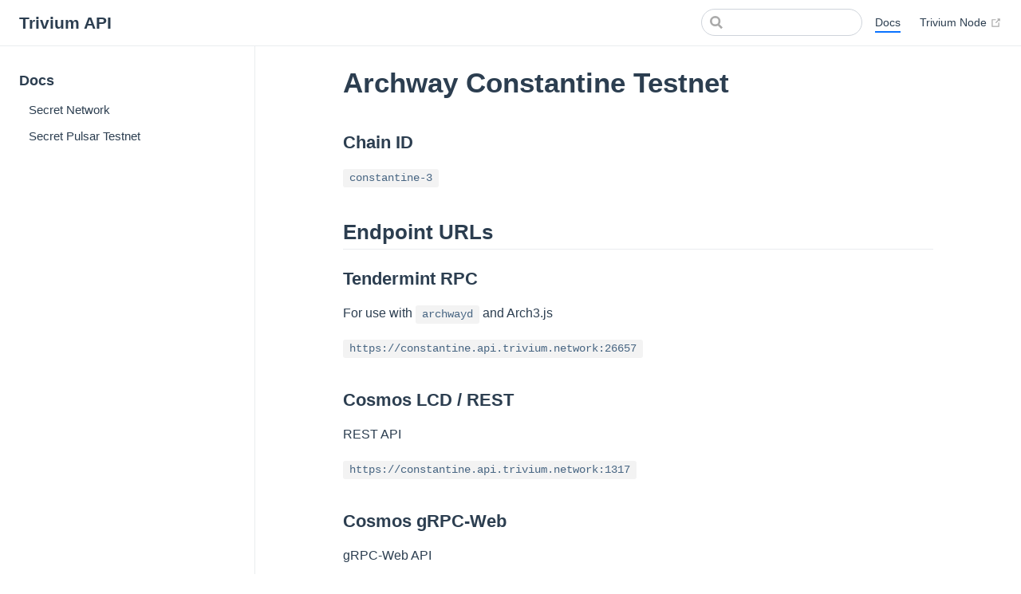

--- FILE ---
content_type: text/html; charset=utf-8
request_url: https://api.trivium.network/docs/constantine
body_size: 1897
content:
<!DOCTYPE html>
<html lang="en-US">
  <head>
    <meta charset="utf-8">
    <meta name="viewport" content="width=device-width,initial-scale=1">
    <title>Archway Constantine Testnet | Trivium API</title>
    <meta name="generator" content="VuePress 1.9.7">
    <link rel="icon shortcut" href="https://trivium.network/assets/images/favicon.png" type="image/png">
    <meta name="description" content="">
    <meta name="theme-color" content="#0067f4">
    <meta name="apple-mobile-web-app-capable" content="yes">
    <meta name="apple-mobile-web-app-status-bar-style" content="black">
    
    <link rel="preload" href="/assets/css/0.styles.1f2d8edc.css" as="style"><link rel="preload" href="/assets/js/app.0ac39a15.js" as="script"><link rel="preload" href="/assets/js/2.83240d93.js" as="script"><link rel="preload" href="/assets/js/13.8b5a139c.js" as="script"><link rel="prefetch" href="/assets/js/10.8b8a81d5.js"><link rel="prefetch" href="/assets/js/11.17228b40.js"><link rel="prefetch" href="/assets/js/12.2c77ea5e.js"><link rel="prefetch" href="/assets/js/14.f437f9a3.js"><link rel="prefetch" href="/assets/js/15.9a3155c1.js"><link rel="prefetch" href="/assets/js/16.f0c2fbf9.js"><link rel="prefetch" href="/assets/js/17.038bd8d0.js"><link rel="prefetch" href="/assets/js/3.7d3aaadc.js"><link rel="prefetch" href="/assets/js/4.1d50d501.js"><link rel="prefetch" href="/assets/js/5.6df2c662.js"><link rel="prefetch" href="/assets/js/6.d7e152ce.js"><link rel="prefetch" href="/assets/js/7.0404d379.js"><link rel="prefetch" href="/assets/js/8.c527f04a.js"><link rel="prefetch" href="/assets/js/9.54764661.js">
    <link rel="stylesheet" href="/assets/css/0.styles.1f2d8edc.css">
  </head>
  <body>
    <div id="app" data-server-rendered="true"><div class="theme-container"><header class="navbar"><div class="sidebar-button"><svg xmlns="http://www.w3.org/2000/svg" aria-hidden="true" role="img" viewBox="0 0 448 512" class="icon"><path fill="currentColor" d="M436 124H12c-6.627 0-12-5.373-12-12V80c0-6.627 5.373-12 12-12h424c6.627 0 12 5.373 12 12v32c0 6.627-5.373 12-12 12zm0 160H12c-6.627 0-12-5.373-12-12v-32c0-6.627 5.373-12 12-12h424c6.627 0 12 5.373 12 12v32c0 6.627-5.373 12-12 12zm0 160H12c-6.627 0-12-5.373-12-12v-32c0-6.627 5.373-12 12-12h424c6.627 0 12 5.373 12 12v32c0 6.627-5.373 12-12 12z"></path></svg></div> <a href="/" class="home-link router-link-active"><!----> <span class="site-name">Trivium API</span></a> <div class="links"><div class="search-box"><input aria-label="Search" autocomplete="off" spellcheck="false" value=""> <!----></div> <nav class="nav-links can-hide"><div class="nav-item"><a href="/docs/" class="nav-link router-link-active">
  Docs
</a></div><div class="nav-item"><a href="https://trivium.network" target="_blank" rel="noopener noreferrer" class="nav-link external">
  Trivium Node
  <span><svg xmlns="http://www.w3.org/2000/svg" aria-hidden="true" focusable="false" x="0px" y="0px" viewBox="0 0 100 100" width="15" height="15" class="icon outbound"><path fill="currentColor" d="M18.8,85.1h56l0,0c2.2,0,4-1.8,4-4v-32h-8v28h-48v-48h28v-8h-32l0,0c-2.2,0-4,1.8-4,4v56C14.8,83.3,16.6,85.1,18.8,85.1z"></path> <polygon fill="currentColor" points="45.7,48.7 51.3,54.3 77.2,28.5 77.2,37.2 85.2,37.2 85.2,14.9 62.8,14.9 62.8,22.9 71.5,22.9"></polygon></svg> <span class="sr-only">(opens new window)</span></span></a></div> <!----></nav></div></header> <div class="sidebar-mask"></div> <aside class="sidebar"><nav class="nav-links"><div class="nav-item"><a href="/docs/" class="nav-link router-link-active">
  Docs
</a></div><div class="nav-item"><a href="https://trivium.network" target="_blank" rel="noopener noreferrer" class="nav-link external">
  Trivium Node
  <span><svg xmlns="http://www.w3.org/2000/svg" aria-hidden="true" focusable="false" x="0px" y="0px" viewBox="0 0 100 100" width="15" height="15" class="icon outbound"><path fill="currentColor" d="M18.8,85.1h56l0,0c2.2,0,4-1.8,4-4v-32h-8v28h-48v-48h28v-8h-32l0,0c-2.2,0-4,1.8-4,4v56C14.8,83.3,16.6,85.1,18.8,85.1z"></path> <polygon fill="currentColor" points="45.7,48.7 51.3,54.3 77.2,28.5 77.2,37.2 85.2,37.2 85.2,14.9 62.8,14.9 62.8,22.9 71.5,22.9"></polygon></svg> <span class="sr-only">(opens new window)</span></span></a></div> <!----></nav>  <ul class="sidebar-links"><li><section class="sidebar-group depth-0"><p class="sidebar-heading open"><span>Docs</span> <!----></p> <ul class="sidebar-links sidebar-group-items"><li><a href="/docs/secret.html" class="sidebar-link">Secret Network</a></li><li><a href="/docs/pulsar.html" class="sidebar-link">Secret Pulsar Testnet</a></li></ul></section></li></ul> </aside> <main class="page"> <div class="theme-default-content content__default"><h1 id="archway-constantine-testnet"><a href="#archway-constantine-testnet" class="header-anchor">#</a> Archway Constantine Testnet</h1> <h3 id="chain-id"><a href="#chain-id" class="header-anchor">#</a> Chain ID</h3> <p><code>constantine-3</code></p> <h2 id="endpoint-urls"><a href="#endpoint-urls" class="header-anchor">#</a> Endpoint URLs</h2> <h3 id="tendermint-rpc"><a href="#tendermint-rpc" class="header-anchor">#</a> Tendermint RPC</h3> <p>For use with <code>archwayd</code> and Arch3.js</p> <p><code>https://constantine.api.trivium.network:26657</code></p> <h3 id="cosmos-lcd-rest"><a href="#cosmos-lcd-rest" class="header-anchor">#</a> Cosmos LCD / REST</h3> <p>REST API</p> <p><code>https://constantine.api.trivium.network:1317</code></p> <h3 id="cosmos-grpc-web"><a href="#cosmos-grpc-web" class="header-anchor">#</a> Cosmos gRPC-Web</h3> <p>gRPC-Web API</p> <p><code>https://constantine.api.trivium.network:9091</code></p> <h2 id="configuration-examples"><a href="#configuration-examples" class="header-anchor">#</a> Configuration Examples</h2> <h3 id="archwayd"><a href="#archwayd" class="header-anchor">#</a> archwayd</h3> <div class="language-bash extra-class"><pre class="language-bash"><code>archwayd config <span class="token function">node</span> https://constantine.api.trivium.network:26657
archwayd config chain-id constantine-3
</code></pre></div></div> <footer class="page-edit"><!----> <!----></footer> <!----> </main></div><div class="global-ui"></div></div>
    <script src="/assets/js/app.0ac39a15.js" defer></script><script src="/assets/js/2.83240d93.js" defer></script><script src="/assets/js/13.8b5a139c.js" defer></script>
  <script defer src="https://static.cloudflareinsights.com/beacon.min.js/vcd15cbe7772f49c399c6a5babf22c1241717689176015" integrity="sha512-ZpsOmlRQV6y907TI0dKBHq9Md29nnaEIPlkf84rnaERnq6zvWvPUqr2ft8M1aS28oN72PdrCzSjY4U6VaAw1EQ==" data-cf-beacon='{"version":"2024.11.0","token":"87c2ef4b8c4a4ca19c0c026e738e15d8","r":1,"server_timing":{"name":{"cfCacheStatus":true,"cfEdge":true,"cfExtPri":true,"cfL4":true,"cfOrigin":true,"cfSpeedBrain":true},"location_startswith":null}}' crossorigin="anonymous"></script>
</body>
</html>


--- FILE ---
content_type: application/javascript
request_url: https://api.trivium.network/assets/js/13.8b5a139c.js
body_size: 224
content:
(window.webpackJsonp=window.webpackJsonp||[]).push([[13],{427:function(t,a,s){"use strict";s.r(a);var e=s(62),n=Object(e.a)({},(function(){var t=this,a=t.$createElement,s=t._self._c||a;return s("ContentSlotsDistributor",{attrs:{"slot-key":t.$parent.slotKey}},[s("h1",{attrs:{id:"archway-constantine-testnet"}},[s("a",{staticClass:"header-anchor",attrs:{href:"#archway-constantine-testnet"}},[t._v("#")]),t._v(" Archway Constantine Testnet")]),t._v(" "),s("h3",{attrs:{id:"chain-id"}},[s("a",{staticClass:"header-anchor",attrs:{href:"#chain-id"}},[t._v("#")]),t._v(" Chain ID")]),t._v(" "),s("p",[s("code",[t._v("constantine-3")])]),t._v(" "),s("h2",{attrs:{id:"endpoint-urls"}},[s("a",{staticClass:"header-anchor",attrs:{href:"#endpoint-urls"}},[t._v("#")]),t._v(" Endpoint URLs")]),t._v(" "),s("h3",{attrs:{id:"tendermint-rpc"}},[s("a",{staticClass:"header-anchor",attrs:{href:"#tendermint-rpc"}},[t._v("#")]),t._v(" Tendermint RPC")]),t._v(" "),s("p",[t._v("For use with "),s("code",[t._v("archwayd")]),t._v(" and Arch3.js")]),t._v(" "),s("p",[s("code",[t._v("https://constantine.api.trivium.network:26657")])]),t._v(" "),s("h3",{attrs:{id:"cosmos-lcd-rest"}},[s("a",{staticClass:"header-anchor",attrs:{href:"#cosmos-lcd-rest"}},[t._v("#")]),t._v(" Cosmos LCD / REST")]),t._v(" "),s("p",[t._v("REST API")]),t._v(" "),s("p",[s("code",[t._v("https://constantine.api.trivium.network:1317")])]),t._v(" "),s("h3",{attrs:{id:"cosmos-grpc-web"}},[s("a",{staticClass:"header-anchor",attrs:{href:"#cosmos-grpc-web"}},[t._v("#")]),t._v(" Cosmos gRPC-Web")]),t._v(" "),s("p",[t._v("gRPC-Web API")]),t._v(" "),s("p",[s("code",[t._v("https://constantine.api.trivium.network:9091")])]),t._v(" "),s("h2",{attrs:{id:"configuration-examples"}},[s("a",{staticClass:"header-anchor",attrs:{href:"#configuration-examples"}},[t._v("#")]),t._v(" Configuration Examples")]),t._v(" "),s("h3",{attrs:{id:"archwayd"}},[s("a",{staticClass:"header-anchor",attrs:{href:"#archwayd"}},[t._v("#")]),t._v(" archwayd")]),t._v(" "),s("div",{staticClass:"language-bash extra-class"},[s("pre",{pre:!0,attrs:{class:"language-bash"}},[s("code",[t._v("archwayd config "),s("span",{pre:!0,attrs:{class:"token function"}},[t._v("node")]),t._v(" https://constantine.api.trivium.network:26657\narchwayd config chain-id constantine-3\n")])])])])}),[],!1,null,null,null);a.default=n.exports}}]);

--- FILE ---
content_type: application/javascript
request_url: https://api.trivium.network/assets/js/app.0ac39a15.js
body_size: 72010
content:
(window.webpackJsonp=window.webpackJsonp||[]).push([[0],[]]);!function(t){function e(e){for(var r,a,c=e[0],u=e[1],s=e[2],l=0,p=[];l<c.length;l++)a=c[l],Object.prototype.hasOwnProperty.call(o,a)&&o[a]&&p.push(o[a][0]),o[a]=0;for(r in u)Object.prototype.hasOwnProperty.call(u,r)&&(t[r]=u[r]);for(f&&f(e);p.length;)p.shift()();return i.push.apply(i,s||[]),n()}function n(){for(var t,e=0;e<i.length;e++){for(var n=i[e],r=!0,c=1;c<n.length;c++){var u=n[c];0!==o[u]&&(r=!1)}r&&(i.splice(e--,1),t=a(a.s=n[0]))}return t}var r={},o={1:0},i=[];function a(e){if(r[e])return r[e].exports;var n=r[e]={i:e,l:!1,exports:{}};return t[e].call(n.exports,n,n.exports,a),n.l=!0,n.exports}a.e=function(t){var e=[],n=o[t];if(0!==n)if(n)e.push(n[2]);else{var r=new Promise((function(e,r){n=o[t]=[e,r]}));e.push(n[2]=r);var i,c=document.createElement("script");c.charset="utf-8",c.timeout=120,a.nc&&c.setAttribute("nonce",a.nc),c.src=function(t){return a.p+"assets/js/"+({}[t]||t)+"."+{2:"83240d93",3:"7d3aaadc",4:"1d50d501",5:"6df2c662",6:"d7e152ce",7:"0404d379",8:"c527f04a",9:"54764661",10:"8b8a81d5",11:"17228b40",12:"2c77ea5e",13:"8b5a139c",14:"f437f9a3",15:"9a3155c1",16:"f0c2fbf9",17:"038bd8d0"}[t]+".js"}(t);var u=new Error;i=function(e){c.onerror=c.onload=null,clearTimeout(s);var n=o[t];if(0!==n){if(n){var r=e&&("load"===e.type?"missing":e.type),i=e&&e.target&&e.target.src;u.message="Loading chunk "+t+" failed.\n("+r+": "+i+")",u.name="ChunkLoadError",u.type=r,u.request=i,n[1](u)}o[t]=void 0}};var s=setTimeout((function(){i({type:"timeout",target:c})}),12e4);c.onerror=c.onload=i,document.head.appendChild(c)}return Promise.all(e)},a.m=t,a.c=r,a.d=function(t,e,n){a.o(t,e)||Object.defineProperty(t,e,{enumerable:!0,get:n})},a.r=function(t){"undefined"!=typeof Symbol&&Symbol.toStringTag&&Object.defineProperty(t,Symbol.toStringTag,{value:"Module"}),Object.defineProperty(t,"__esModule",{value:!0})},a.t=function(t,e){if(1&e&&(t=a(t)),8&e)return t;if(4&e&&"object"==typeof t&&t&&t.__esModule)return t;var n=Object.create(null);if(a.r(n),Object.defineProperty(n,"default",{enumerable:!0,value:t}),2&e&&"string"!=typeof t)for(var r in t)a.d(n,r,function(e){return t[e]}.bind(null,r));return n},a.n=function(t){var e=t&&t.__esModule?function(){return t.default}:function(){return t};return a.d(e,"a",e),e},a.o=function(t,e){return Object.prototype.hasOwnProperty.call(t,e)},a.p="/",a.oe=function(t){throw console.error(t),t};var c=window.webpackJsonp=window.webpackJsonp||[],u=c.push.bind(c);c.push=e,c=c.slice();for(var s=0;s<c.length;s++)e(c[s]);var f=u;i.push([215,0]),n()}([function(t,e){var n=function(t){return t&&t.Math==Math&&t};t.exports=n("object"==typeof globalThis&&globalThis)||n("object"==typeof window&&window)||n("object"==typeof self&&self)||n("object"==typeof global&&global)||function(){return this}()||Function("return this")()},function(t,e,n){var r=n(0),o=n(35).f,i=n(19),a=n(15),c=n(96),u=n(101),s=n(124);t.exports=function(t,e){var n,f,l,p,h,v=t.target,d=t.global,y=t.stat;if(n=d?r:y?r[v]||c(v,{}):(r[v]||{}).prototype)for(f in e){if(p=e[f],l=t.noTargetGet?(h=o(n,f))&&h.value:n[f],!s(d?f:v+(y?".":"#")+f,t.forced)&&void 0!==l){if(typeof p==typeof l)continue;u(p,l)}(t.sham||l&&l.sham)&&i(p,"sham",!0),a(n,f,p,t)}}},function(t,e){t.exports=function(t){try{return!!t()}catch(t){return!0}}},function(t,e,n){var r=n(46),o=Function.prototype,i=o.bind,a=o.call,c=r&&i.bind(a,a);t.exports=r?function(t){return t&&c(t)}:function(t){return t&&function(){return a.apply(t,arguments)}}},function(t,e){t.exports=function(t){return"function"==typeof t}},function(t,e,n){var r=n(0),o=n(37),i=n(9),a=n(65),c=n(38),u=n(129),s=o("wks"),f=r.Symbol,l=f&&f.for,p=u?f:f&&f.withoutSetter||a;t.exports=function(t){if(!i(s,t)||!c&&"string"!=typeof s[t]){var e="Symbol."+t;c&&i(f,t)?s[t]=f[t]:s[t]=u&&l?l(e):p(e)}return s[t]}},function(t,e,n){var r=n(46),o=Function.prototype.call;t.exports=r?o.bind(o):function(){return o.apply(o,arguments)}},function(t,e,n){var r=n(4);t.exports=function(t){return"object"==typeof t?null!==t:r(t)}},function(t,e,n){var r=n(2);t.exports=!r((function(){return 7!=Object.defineProperty({},1,{get:function(){return 7}})[1]}))},function(t,e,n){var r=n(3),o=n(16),i=r({}.hasOwnProperty);t.exports=Object.hasOwn||function(t,e){return i(o(t),e)}},function(t,e,n){var r=n(103),o=n(15),i=n(239);r||o(Object.prototype,"toString",i,{unsafe:!0})},function(t,e,n){var r=n(0),o=n(7),i=r.String,a=r.TypeError;t.exports=function(t){if(o(t))return t;throw a(i(t)+" is not an object")}},function(t,e,n){var r=n(0),o=n(8),i=n(132),a=n(131),c=n(11),u=n(68),s=r.TypeError,f=Object.defineProperty,l=Object.getOwnPropertyDescriptor;e.f=o?a?function(t,e,n){if(c(t),e=u(e),c(n),"function"==typeof t&&"prototype"===e&&"value"in n&&"writable"in n&&!n.writable){var r=l(t,e);r&&r.writable&&(t[e]=n.value,n={configurable:"configurable"in n?n.configurable:r.configurable,enumerable:"enumerable"in n?n.enumerable:r.enumerable,writable:!1})}return f(t,e,n)}:f:function(t,e,n){if(c(t),e=u(e),c(n),i)try{return f(t,e,n)}catch(t){}if("get"in n||"set"in n)throw s("Accessors not supported");return"value"in n&&(t[e]=n.value),t}},function(t,e,n){var r=n(0),o=n(4),i=function(t){return o(t)?t:void 0};t.exports=function(t,e){return arguments.length<2?i(r[t]):r[t]&&r[t][e]}},function(t,e){t.exports=!1},function(t,e,n){var r=n(0),o=n(4),i=n(19),a=n(203),c=n(96);t.exports=function(t,e,n,u){var s=!!u&&!!u.unsafe,f=!!u&&!!u.enumerable,l=!!u&&!!u.noTargetGet,p=u&&void 0!==u.name?u.name:e;return o(n)&&a(n,p,u),t===r?(f?t[e]=n:c(e,n),t):(s?!l&&t[e]&&(f=!0):delete t[e],f?t[e]=n:i(t,e,n),t)}},function(t,e,n){var r=n(0),o=n(32),i=r.Object;t.exports=function(t){return i(o(t))}},function(t,e,n){var r=n(0),o=n(77),i=r.String;t.exports=function(t){if("Symbol"===o(t))throw TypeError("Cannot convert a Symbol value to a string");return i(t)}},function(t,e,n){var r=n(45),o=n(32);t.exports=function(t){return r(o(t))}},function(t,e,n){var r=n(8),o=n(12),i=n(39);t.exports=r?function(t,e,n){return o.f(t,e,i(1,n))}:function(t,e,n){return t[e]=n,t}},function(t,e){var n=Array.isArray;t.exports=n},function(t,e,n){var r=n(0),o=n(4),i=n(48),a=r.TypeError;t.exports=function(t){if(o(t))return t;throw a(i(t)+" is not a function")}},function(t,e,n){"use strict";var r=n(150).charAt,o=n(17),i=n(33),a=n(135),c=i.set,u=i.getterFor("String Iterator");a(String,"String",(function(t){c(this,{type:"String Iterator",string:o(t),index:0})}),(function(){var t,e=u(this),n=e.string,o=e.index;return o>=n.length?{value:void 0,done:!0}:(t=r(n,o),e.index+=t.length,{value:t,done:!1})}))},function(t,e,n){var r=n(166),o="object"==typeof self&&self&&self.Object===Object&&self,i=r||o||Function("return this")();t.exports=i},function(t,e,n){var r=n(3),o=r({}.toString),i=r("".slice);t.exports=function(t){return i(o(t),8,-1)}},function(t,e,n){var r,o=n(11),i=n(130),a=n(99),c=n(49),u=n(134),s=n(67),f=n(72),l=f("IE_PROTO"),p=function(){},h=function(t){return"<script>"+t+"<\/script>"},v=function(t){t.write(h("")),t.close();var e=t.parentWindow.Object;return t=null,e},d=function(){try{r=new ActiveXObject("htmlfile")}catch(t){}var t,e;d="undefined"!=typeof document?document.domain&&r?v(r):((e=s("iframe")).style.display="none",u.appendChild(e),e.src=String("javascript:"),(t=e.contentWindow.document).open(),t.write(h("document.F=Object")),t.close(),t.F):v(r);for(var n=a.length;n--;)delete d.prototype[a[n]];return d()};c[l]=!0,t.exports=Object.create||function(t,e){var n;return null!==t?(p.prototype=o(t),n=new p,p.prototype=null,n[l]=t):n=d(),void 0===e?n:i.f(n,e)}},function(t,e,n){var r=n(92);t.exports=function(t){return r(t.length)}},function(t,e,n){var r=n(0),o=n(151),i=n(152),a=n(128),c=n(19),u=n(5),s=u("iterator"),f=u("toStringTag"),l=a.values,p=function(t,e){if(t){if(t[s]!==l)try{c(t,s,l)}catch(e){t[s]=l}if(t[f]||c(t,f,e),o[e])for(var n in a)if(t[n]!==a[n])try{c(t,n,a[n])}catch(e){t[n]=a[n]}}};for(var h in o)p(r[h]&&r[h].prototype,h);p(i,"DOMTokenList")},function(t,e,n){var r=n(1),o=n(0),i=n(42),a=n(257),c=o.WebAssembly,u=7!==Error("e",{cause:7}).cause,s=function(t,e){var n={};n[t]=a(t,e,u),r({global:!0,arity:1,forced:u},n)},f=function(t,e){if(c&&c[t]){var n={};n[t]=a("WebAssembly."+t,e,u),r({target:"WebAssembly",stat:!0,arity:1,forced:u},n)}};s("Error",(function(t){return function(e){return i(t,this,arguments)}})),s("EvalError",(function(t){return function(e){return i(t,this,arguments)}})),s("RangeError",(function(t){return function(e){return i(t,this,arguments)}})),s("ReferenceError",(function(t){return function(e){return i(t,this,arguments)}})),s("SyntaxError",(function(t){return function(e){return i(t,this,arguments)}})),s("TypeError",(function(t){return function(e){return i(t,this,arguments)}})),s("URIError",(function(t){return function(e){return i(t,this,arguments)}})),f("CompileError",(function(t){return function(e){return i(t,this,arguments)}})),f("LinkError",(function(t){return function(e){return i(t,this,arguments)}})),f("RuntimeError",(function(t){return function(e){return i(t,this,arguments)}}))},function(t,e,n){var r=n(15),o=n(261),i=Error.prototype;i.toString!==o&&r(i,"toString",o)},function(t,e,n){var r=n(281),o=n(284);t.exports=function(t,e){var n=o(t,e);return r(n)?n:void 0}},function(t,e,n){"use strict";var r=n(1),o=n(94);r({target:"RegExp",proto:!0,forced:/./.exec!==o},{exec:o})},function(t,e,n){var r=n(0).TypeError;t.exports=function(t){if(null==t)throw r("Can't call method on "+t);return t}},function(t,e,n){var r,o,i,a=n(218),c=n(0),u=n(3),s=n(7),f=n(19),l=n(9),p=n(95),h=n(72),v=n(49),d=c.TypeError,y=c.WeakMap;if(a||p.state){var m=p.state||(p.state=new y),g=u(m.get),b=u(m.has),x=u(m.set);r=function(t,e){if(b(m,t))throw new d("Object already initialized");return e.facade=t,x(m,t,e),e},o=function(t){return g(m,t)||{}},i=function(t){return b(m,t)}}else{var _=h("state");v[_]=!0,r=function(t,e){if(l(t,_))throw new d("Object already initialized");return e.facade=t,f(t,_,e),e},o=function(t){return l(t,_)?t[_]:{}},i=function(t){return l(t,_)}}t.exports={set:r,get:o,has:i,enforce:function(t){return i(t)?o(t):r(t,{})},getterFor:function(t){return function(e){var n;if(!s(e)||(n=o(e)).type!==t)throw d("Incompatible receiver, "+t+" required");return n}}}},function(t,e,n){var r=n(3);t.exports=r({}.isPrototypeOf)},function(t,e,n){var r=n(8),o=n(6),i=n(100),a=n(39),c=n(18),u=n(68),s=n(9),f=n(132),l=Object.getOwnPropertyDescriptor;e.f=r?l:function(t,e){if(t=c(t),e=u(e),f)try{return l(t,e)}catch(t){}if(s(t,e))return a(!o(i.f,t,e),t[e])}},function(t,e){t.exports=function(t){return null!=t&&"object"==typeof t}},function(t,e,n){var r=n(14),o=n(95);(t.exports=function(t,e){return o[t]||(o[t]=void 0!==e?e:{})})("versions",[]).push({version:"3.22.4",mode:r?"pure":"global",copyright:"© 2014-2022 Denis Pushkarev (zloirock.ru)",license:"https://github.com/zloirock/core-js/blob/v3.22.4/LICENSE",source:"https://github.com/zloirock/core-js"})},function(t,e,n){var r=n(47),o=n(2);t.exports=!!Object.getOwnPropertySymbols&&!o((function(){var t=Symbol();return!String(t)||!(Object(t)instanceof Symbol)||!Symbol.sham&&r&&r<41}))},function(t,e){t.exports=function(t,e){return{enumerable:!(1&t),configurable:!(2&t),writable:!(4&t),value:e}}},function(t,e,n){var r=n(0);t.exports=r.Promise},function(t,e,n){"use strict";var r=n(1),o=n(43).filter;r({target:"Array",proto:!0,forced:!n(80)("filter")},{filter:function(t){return o(this,t,arguments.length>1?arguments[1]:void 0)}})},function(t,e,n){var r=n(46),o=Function.prototype,i=o.apply,a=o.call;t.exports="object"==typeof Reflect&&Reflect.apply||(r?a.bind(i):function(){return a.apply(i,arguments)})},function(t,e,n){var r=n(53),o=n(3),i=n(45),a=n(16),c=n(26),u=n(153),s=o([].push),f=function(t){var e=1==t,n=2==t,o=3==t,f=4==t,l=6==t,p=7==t,h=5==t||l;return function(v,d,y,m){for(var g,b,x=a(v),_=i(x),w=r(d,y),O=c(_),S=0,j=m||u,C=e?j(v,O):n||p?j(v,0):void 0;O>S;S++)if((h||S in _)&&(b=w(g=_[S],S,x),t))if(e)C[S]=b;else if(b)switch(t){case 3:return!0;case 5:return g;case 6:return S;case 2:s(C,g)}else switch(t){case 4:return!1;case 7:s(C,g)}return l?-1:o||f?f:C}};t.exports={forEach:f(0),map:f(1),filter:f(2),some:f(3),every:f(4),find:f(5),findIndex:f(6),filterReject:f(7)}},function(t,e,n){var r=n(59),o=n(266),i=n(267),a=r?r.toStringTag:void 0;t.exports=function(t){return null==t?void 0===t?"[object Undefined]":"[object Null]":a&&a in Object(t)?o(t):i(t)}},function(t,e,n){var r=n(0),o=n(3),i=n(2),a=n(24),c=r.Object,u=o("".split);t.exports=i((function(){return!c("z").propertyIsEnumerable(0)}))?function(t){return"String"==a(t)?u(t,""):c(t)}:c},function(t,e,n){var r=n(2);t.exports=!r((function(){var t=function(){}.bind();return"function"!=typeof t||t.hasOwnProperty("prototype")}))},function(t,e,n){var r,o,i=n(0),a=n(66),c=i.process,u=i.Deno,s=c&&c.versions||u&&u.version,f=s&&s.v8;f&&(o=(r=f.split("."))[0]>0&&r[0]<4?1:+(r[0]+r[1])),!o&&a&&(!(r=a.match(/Edge\/(\d+)/))||r[1]>=74)&&(r=a.match(/Chrome\/(\d+)/))&&(o=+r[1]),t.exports=o},function(t,e,n){var r=n(0).String;t.exports=function(t){try{return r(t)}catch(t){return"Object"}}},function(t,e){t.exports={}},function(t,e){t.exports={}},function(t,e,n){var r=n(12).f,o=n(9),i=n(5)("toStringTag");t.exports=function(t,e,n){t&&!n&&(t=t.prototype),t&&!o(t,i)&&r(t,i,{configurable:!0,value:e})}},function(t,e,n){var r=n(3),o=n(11),i=n(220);t.exports=Object.setPrototypeOf||("__proto__"in{}?function(){var t,e=!1,n={};try{(t=r(Object.getOwnPropertyDescriptor(Object.prototype,"__proto__").set))(n,[]),e=n instanceof Array}catch(t){}return function(n,r){return o(n),i(r),e?t(n,r):n.__proto__=r,n}}():void 0)},function(t,e,n){var r=n(3),o=n(21),i=n(46),a=r(r.bind);t.exports=function(t,e){return o(t),void 0===e?t:i?a(t,e):function(){return t.apply(e,arguments)}}},function(t,e,n){var r=n(0),o=n(40),i=n(4),a=n(124),c=n(73),u=n(5),s=n(230),f=n(14),l=n(47),p=o&&o.prototype,h=u("species"),v=!1,d=i(r.PromiseRejectionEvent),y=a("Promise",(function(){var t=c(o),e=t!==String(o);if(!e&&66===l)return!0;if(f&&(!p.catch||!p.finally))return!0;if(l>=51&&/native code/.test(t))return!1;var n=new o((function(t){t(1)})),r=function(t){t((function(){}),(function(){}))};return(n.constructor={})[h]=r,!(v=n.then((function(){}))instanceof r)||!e&&s&&!d}));t.exports={CONSTRUCTOR:y,REJECTION_EVENT:d,SUBCLASSING:v}},function(t,e,n){"use strict";var r=n(21),o=function(t){var e,n;this.promise=new t((function(t,r){if(void 0!==e||void 0!==n)throw TypeError("Bad Promise constructor");e=t,n=r})),this.resolve=r(e),this.reject=r(n)};t.exports.f=function(t){return new o(t)}},function(t,e,n){var r=n(24);t.exports=Array.isArray||function(t){return"Array"==r(t)}},function(t,e,n){"use strict";var r=n(68),o=n(12),i=n(39);t.exports=function(t,e,n){var a=r(e);a in t?o.f(t,a,i(0,n)):t[a]=n}},function(t,e,n){"use strict";var r=n(2);t.exports=function(t,e){var n=[][t];return!!n&&r((function(){n.call(null,e||function(){return 1},1)}))}},function(t,e,n){var r=n(23).Symbol;t.exports=r},function(t,e,n){"use strict";n.d(e,"a",(function(){return i}));n(122);var r=n(61);n(81),n(82),n(10),n(106),n(22),n(27),n(162);var o=n(88);n(28),n(29);function i(t){return function(t){if(Array.isArray(t))return Object(r.a)(t)}(t)||function(t){if("undefined"!=typeof Symbol&&null!=t[Symbol.iterator]||null!=t["@@iterator"])return Array.from(t)}(t)||Object(o.a)(t)||function(){throw new TypeError("Invalid attempt to spread non-iterable instance.\nIn order to be iterable, non-array objects must have a [Symbol.iterator]() method.")}()}},function(t,e,n){"use strict";function r(t,e){(null==e||e>t.length)&&(e=t.length);for(var n=0,r=new Array(e);n<e;n++)r[n]=t[n];return r}n.d(e,"a",(function(){return r}))},function(t,e,n){"use strict";function r(t,e,n,r,o,i,a,c){var u,s="function"==typeof t?t.options:t;if(e&&(s.render=e,s.staticRenderFns=n,s._compiled=!0),r&&(s.functional=!0),i&&(s._scopeId="data-v-"+i),a?(u=function(t){(t=t||this.$vnode&&this.$vnode.ssrContext||this.parent&&this.parent.$vnode&&this.parent.$vnode.ssrContext)||"undefined"==typeof __VUE_SSR_CONTEXT__||(t=__VUE_SSR_CONTEXT__),o&&o.call(this,t),t&&t._registeredComponents&&t._registeredComponents.add(a)},s._ssrRegister=u):o&&(u=c?function(){o.call(this,(s.functional?this.parent:this).$root.$options.shadowRoot)}:o),u)if(s.functional){s._injectStyles=u;var f=s.render;s.render=function(t,e){return u.call(e),f(t,e)}}else{var l=s.beforeCreate;s.beforeCreate=l?[].concat(l,u):[u]}return{exports:t,options:s}}n.d(e,"a",(function(){return r}))},function(t,e,n){var r=n(21);t.exports=function(t,e){var n=t[e];return null==n?void 0:r(n)}},function(t,e,n){var r=n(133),o=n(99).concat("length","prototype");e.f=Object.getOwnPropertyNames||function(t){return r(t,o)}},function(t,e,n){var r=n(3),o=0,i=Math.random(),a=r(1..toString);t.exports=function(t){return"Symbol("+(void 0===t?"":t)+")_"+a(++o+i,36)}},function(t,e,n){var r=n(13);t.exports=r("navigator","userAgent")||""},function(t,e,n){var r=n(0),o=n(7),i=r.document,a=o(i)&&o(i.createElement);t.exports=function(t){return a?i.createElement(t):{}}},function(t,e,n){var r=n(216),o=n(69);t.exports=function(t){var e=r(t,"string");return o(e)?e:e+""}},function(t,e,n){var r=n(0),o=n(13),i=n(4),a=n(34),c=n(129),u=r.Object;t.exports=c?function(t){return"symbol"==typeof t}:function(t){var e=o("Symbol");return i(e)&&a(e.prototype,u(t))}},function(t,e,n){var r=n(133),o=n(99);t.exports=Object.keys||function(t){return r(t,o)}},function(t,e){var n=Math.ceil,r=Math.floor;t.exports=function(t){var e=+t;return e!=e||0===e?0:(e>0?r:n)(e)}},function(t,e,n){var r=n(37),o=n(65),i=r("keys");t.exports=function(t){return i[t]||(i[t]=o(t))}},function(t,e,n){var r=n(3),o=n(4),i=n(95),a=r(Function.toString);o(i.inspectSource)||(i.inspectSource=function(t){return a(t)}),t.exports=i.inspectSource},function(t,e){e.f=Object.getOwnPropertySymbols},function(t,e,n){var r=n(24),o=n(0);t.exports="process"==r(o.process)},function(t,e,n){var r=n(3),o=n(2),i=n(4),a=n(77),c=n(13),u=n(73),s=function(){},f=[],l=c("Reflect","construct"),p=/^\s*(?:class|function)\b/,h=r(p.exec),v=!p.exec(s),d=function(t){if(!i(t))return!1;try{return l(s,f,t),!0}catch(t){return!1}},y=function(t){if(!i(t))return!1;switch(a(t)){case"AsyncFunction":case"GeneratorFunction":case"AsyncGeneratorFunction":return!1}try{return v||!!h(p,u(t))}catch(t){return!0}};y.sham=!0,t.exports=!l||o((function(){var t;return d(d.call)||!d(Object)||!d((function(){t=!0}))||t}))?y:d},function(t,e,n){var r=n(0),o=n(103),i=n(4),a=n(24),c=n(5)("toStringTag"),u=r.Object,s="Arguments"==a(function(){return arguments}());t.exports=o?a:function(t){var e,n,r;return void 0===t?"Undefined":null===t?"Null":"string"==typeof(n=function(t,e){try{return t[e]}catch(t){}}(e=u(t),c))?n:s?a(e):"Object"==(r=a(e))&&i(e.callee)?"Arguments":r}},function(t,e,n){var r=n(3);t.exports=r([].slice)},function(t,e,n){"use strict";var r=n(1),o=n(0),i=n(56),a=n(76),c=n(7),u=n(98),s=n(26),f=n(18),l=n(57),p=n(5),h=n(80),v=n(78),d=h("slice"),y=p("species"),m=o.Array,g=Math.max;r({target:"Array",proto:!0,forced:!d},{slice:function(t,e){var n,r,o,p=f(this),h=s(p),d=u(t,h),b=u(void 0===e?h:e,h);if(i(p)&&(n=p.constructor,(a(n)&&(n===m||i(n.prototype))||c(n)&&null===(n=n[y]))&&(n=void 0),n===m||void 0===n))return v(p,d,b);for(r=new(void 0===n?m:n)(g(b-d,0)),o=0;d<b;d++,o++)d in p&&l(r,o,p[d]);return r.length=o,r}})},function(t,e,n){var r=n(2),o=n(5),i=n(47),a=o("species");t.exports=function(t){return i>=51||!r((function(){var e=[];return(e.constructor={})[a]=function(){return{foo:1}},1!==e[t](Boolean).foo}))}},function(t,e,n){n(249),n(252),n(253),n(161),n(254)},function(t,e,n){"use strict";var r=n(1),o=n(8),i=n(0),a=n(3),c=n(9),u=n(4),s=n(34),f=n(17),l=n(12).f,p=n(101),h=i.Symbol,v=h&&h.prototype;if(o&&u(h)&&(!("description"in v)||void 0!==h().description)){var d={},y=function(){var t=arguments.length<1||void 0===arguments[0]?void 0:f(arguments[0]),e=s(v,this)?new h(t):void 0===t?h():h(t);return""===t&&(d[e]=!0),e};p(y,h),y.prototype=v,v.constructor=y;var m="Symbol(test)"==String(h("test")),g=a(v.toString),b=a(v.valueOf),x=/^Symbol\((.*)\)[^)]+$/,_=a("".replace),w=a("".slice);l(v,"description",{configurable:!0,get:function(){var t=b(this),e=g(t);if(c(d,t))return"";var n=m?w(e,7,-1):_(e,x,"$1");return""===n?void 0:n}}),r({global:!0,forced:!0},{Symbol:y})}},function(t,e,n){var r=n(271),o=n(272),i=n(273),a=n(274),c=n(275);function u(t){var e=-1,n=null==t?0:t.length;for(this.clear();++e<n;){var r=t[e];this.set(r[0],r[1])}}u.prototype.clear=r,u.prototype.delete=o,u.prototype.get=i,u.prototype.has=a,u.prototype.set=c,t.exports=u},function(t,e,n){var r=n(168);t.exports=function(t,e){for(var n=t.length;n--;)if(r(t[n][0],e))return n;return-1}},function(t,e,n){var r=n(30)(Object,"create");t.exports=r},function(t,e,n){var r=n(293);t.exports=function(t,e){var n=t.__data__;return r(e)?n["string"==typeof e?"string":"hash"]:n.map}},function(t,e,n){var r=n(115);t.exports=function(t){if("string"==typeof t||r(t))return t;var e=t+"";return"0"==e&&1/t==-1/0?"-0":e}},function(t,e,n){"use strict";n.d(e,"a",(function(){return o}));n(79),n(10),n(107),n(162),n(22),n(31),n(117);var r=n(61);function o(t,e){if(t){if("string"==typeof t)return Object(r.a)(t,e);var n=Object.prototype.toString.call(t).slice(8,-1);return"Object"===n&&t.constructor&&(n=t.constructor.name),"Map"===n||"Set"===n?Array.from(t):"Arguments"===n||/^(?:Ui|I)nt(?:8|16|32)(?:Clamped)?Array$/.test(n)?Object(r.a)(t,e):void 0}}},function(t,e,n){var r,o;
/* NProgress, (c) 2013, 2014 Rico Sta. Cruz - http://ricostacruz.com/nprogress
 * @license MIT */void 0===(o="function"==typeof(r=function(){var t,e,n={version:"0.2.0"},r=n.settings={minimum:.08,easing:"ease",positionUsing:"",speed:200,trickle:!0,trickleRate:.02,trickleSpeed:800,showSpinner:!0,barSelector:'[role="bar"]',spinnerSelector:'[role="spinner"]',parent:"body",template:'<div class="bar" role="bar"><div class="peg"></div></div><div class="spinner" role="spinner"><div class="spinner-icon"></div></div>'};function o(t,e,n){return t<e?e:t>n?n:t}function i(t){return 100*(-1+t)}n.configure=function(t){var e,n;for(e in t)void 0!==(n=t[e])&&t.hasOwnProperty(e)&&(r[e]=n);return this},n.status=null,n.set=function(t){var e=n.isStarted();t=o(t,r.minimum,1),n.status=1===t?null:t;var u=n.render(!e),s=u.querySelector(r.barSelector),f=r.speed,l=r.easing;return u.offsetWidth,a((function(e){""===r.positionUsing&&(r.positionUsing=n.getPositioningCSS()),c(s,function(t,e,n){var o;return(o="translate3d"===r.positionUsing?{transform:"translate3d("+i(t)+"%,0,0)"}:"translate"===r.positionUsing?{transform:"translate("+i(t)+"%,0)"}:{"margin-left":i(t)+"%"}).transition="all "+e+"ms "+n,o}(t,f,l)),1===t?(c(u,{transition:"none",opacity:1}),u.offsetWidth,setTimeout((function(){c(u,{transition:"all "+f+"ms linear",opacity:0}),setTimeout((function(){n.remove(),e()}),f)}),f)):setTimeout(e,f)})),this},n.isStarted=function(){return"number"==typeof n.status},n.start=function(){n.status||n.set(0);var t=function(){setTimeout((function(){n.status&&(n.trickle(),t())}),r.trickleSpeed)};return r.trickle&&t(),this},n.done=function(t){return t||n.status?n.inc(.3+.5*Math.random()).set(1):this},n.inc=function(t){var e=n.status;return e?("number"!=typeof t&&(t=(1-e)*o(Math.random()*e,.1,.95)),e=o(e+t,0,.994),n.set(e)):n.start()},n.trickle=function(){return n.inc(Math.random()*r.trickleRate)},t=0,e=0,n.promise=function(r){return r&&"resolved"!==r.state()?(0===e&&n.start(),t++,e++,r.always((function(){0==--e?(t=0,n.done()):n.set((t-e)/t)})),this):this},n.render=function(t){if(n.isRendered())return document.getElementById("nprogress");s(document.documentElement,"nprogress-busy");var e=document.createElement("div");e.id="nprogress",e.innerHTML=r.template;var o,a=e.querySelector(r.barSelector),u=t?"-100":i(n.status||0),f=document.querySelector(r.parent);return c(a,{transition:"all 0 linear",transform:"translate3d("+u+"%,0,0)"}),r.showSpinner||(o=e.querySelector(r.spinnerSelector))&&p(o),f!=document.body&&s(f,"nprogress-custom-parent"),f.appendChild(e),e},n.remove=function(){f(document.documentElement,"nprogress-busy"),f(document.querySelector(r.parent),"nprogress-custom-parent");var t=document.getElementById("nprogress");t&&p(t)},n.isRendered=function(){return!!document.getElementById("nprogress")},n.getPositioningCSS=function(){var t=document.body.style,e="WebkitTransform"in t?"Webkit":"MozTransform"in t?"Moz":"msTransform"in t?"ms":"OTransform"in t?"O":"";return e+"Perspective"in t?"translate3d":e+"Transform"in t?"translate":"margin"};var a=function(){var t=[];function e(){var n=t.shift();n&&n(e)}return function(n){t.push(n),1==t.length&&e()}}(),c=function(){var t=["Webkit","O","Moz","ms"],e={};function n(n){return n=n.replace(/^-ms-/,"ms-").replace(/-([\da-z])/gi,(function(t,e){return e.toUpperCase()})),e[n]||(e[n]=function(e){var n=document.body.style;if(e in n)return e;for(var r,o=t.length,i=e.charAt(0).toUpperCase()+e.slice(1);o--;)if((r=t[o]+i)in n)return r;return e}(n))}function r(t,e,r){e=n(e),t.style[e]=r}return function(t,e){var n,o,i=arguments;if(2==i.length)for(n in e)void 0!==(o=e[n])&&e.hasOwnProperty(n)&&r(t,n,o);else r(t,i[1],i[2])}}();function u(t,e){return("string"==typeof t?t:l(t)).indexOf(" "+e+" ")>=0}function s(t,e){var n=l(t),r=n+e;u(n,e)||(t.className=r.substring(1))}function f(t,e){var n,r=l(t);u(t,e)&&(n=r.replace(" "+e+" "," "),t.className=n.substring(1,n.length-1))}function l(t){return(" "+(t.className||"")+" ").replace(/\s+/gi," ")}function p(t){t&&t.parentNode&&t.parentNode.removeChild(t)}return n})?r.call(e,n,e,t):r)||(t.exports=o)},function(t,e,n){"use strict";var r=n(1),o=n(43).map;r({target:"Array",proto:!0,forced:!n(80)("map")},{map:function(t){return o(this,t,arguments.length>1?arguments[1]:void 0)}})},function(t,e,n){"use strict";var r=n(42),o=n(6),i=n(3),a=n(199),c=n(2),u=n(11),s=n(4),f=n(71),l=n(92),p=n(17),h=n(32),v=n(200),d=n(63),y=n(262),m=n(201),g=n(5)("replace"),b=Math.max,x=Math.min,_=i([].concat),w=i([].push),O=i("".indexOf),S=i("".slice),j="$0"==="a".replace(/./,"$0"),C=!!/./[g]&&""===/./[g]("a","$0");a("replace",(function(t,e,n){var i=C?"$":"$0";return[function(t,n){var r=h(this),i=null==t?void 0:d(t,g);return i?o(i,t,r,n):o(e,p(r),t,n)},function(t,o){var a=u(this),c=p(t);if("string"==typeof o&&-1===O(o,i)&&-1===O(o,"$<")){var h=n(e,a,c,o);if(h.done)return h.value}var d=s(o);d||(o=p(o));var g=a.global;if(g){var j=a.unicode;a.lastIndex=0}for(var C=[];;){var E=m(a,c);if(null===E)break;if(w(C,E),!g)break;""===p(E[0])&&(a.lastIndex=v(c,l(a.lastIndex),j))}for(var k,A="",$=0,T=0;T<C.length;T++){for(var P=p((E=C[T])[0]),R=b(x(f(E.index),c.length),0),L=[],I=1;I<E.length;I++)w(L,void 0===(k=E[I])?k:String(k));var M=E.groups;if(d){var N=_([P],L,R,c);void 0!==M&&w(N,M);var D=p(r(o,void 0,N))}else D=y(P,c,R,L,M,o);R>=$&&(A+=S(c,$,R)+D,$=R+P.length)}return A+S(c,$)}]}),!!c((function(){var t=/./;return t.exec=function(){var t=[];return t.groups={a:"7"},t},"7"!=="".replace(t,"$<a>")}))||!j||C)},function(t,e,n){var r=n(71),o=Math.min;t.exports=function(t){return t>0?o(r(t),9007199254740991):0}},function(t,e,n){var r=n(8),o=n(9),i=Function.prototype,a=r&&Object.getOwnPropertyDescriptor,c=o(i,"name"),u=c&&"something"===function(){}.name,s=c&&(!r||r&&a(i,"name").configurable);t.exports={EXISTS:c,PROPER:u,CONFIGURABLE:s}},function(t,e,n){"use strict";var r,o,i=n(6),a=n(3),c=n(17),u=n(206),s=n(195),f=n(37),l=n(25),p=n(33).get,h=n(198),v=n(207),d=f("native-string-replace",String.prototype.replace),y=RegExp.prototype.exec,m=y,g=a("".charAt),b=a("".indexOf),x=a("".replace),_=a("".slice),w=(o=/b*/g,i(y,r=/a/,"a"),i(y,o,"a"),0!==r.lastIndex||0!==o.lastIndex),O=s.BROKEN_CARET,S=void 0!==/()??/.exec("")[1];(w||S||O||h||v)&&(m=function(t){var e,n,r,o,a,s,f,h=this,v=p(h),j=c(t),C=v.raw;if(C)return C.lastIndex=h.lastIndex,e=i(m,C,j),h.lastIndex=C.lastIndex,e;var E=v.groups,k=O&&h.sticky,A=i(u,h),$=h.source,T=0,P=j;if(k&&(A=x(A,"y",""),-1===b(A,"g")&&(A+="g"),P=_(j,h.lastIndex),h.lastIndex>0&&(!h.multiline||h.multiline&&"\n"!==g(j,h.lastIndex-1))&&($="(?: "+$+")",P=" "+P,T++),n=new RegExp("^(?:"+$+")",A)),S&&(n=new RegExp("^"+$+"$(?!\\s)",A)),w&&(r=h.lastIndex),o=i(y,k?n:h,P),k?o?(o.input=_(o.input,T),o[0]=_(o[0],T),o.index=h.lastIndex,h.lastIndex+=o[0].length):h.lastIndex=0:w&&o&&(h.lastIndex=h.global?o.index+o[0].length:r),S&&o&&o.length>1&&i(d,o[0],n,(function(){for(a=1;a<arguments.length-2;a++)void 0===arguments[a]&&(o[a]=void 0)})),o&&E)for(o.groups=s=l(null),a=0;a<E.length;a++)s[(f=E[a])[0]]=o[f[1]];return o}),t.exports=m},function(t,e,n){var r=n(0),o=n(96),i=r["__core-js_shared__"]||o("__core-js_shared__",{});t.exports=i},function(t,e,n){var r=n(0),o=Object.defineProperty;t.exports=function(t,e){try{o(r,t,{value:e,configurable:!0,writable:!0})}catch(n){r[t]=e}return e}},function(t,e,n){var r=n(18),o=n(98),i=n(26),a=function(t){return function(e,n,a){var c,u=r(e),s=i(u),f=o(a,s);if(t&&n!=n){for(;s>f;)if((c=u[f++])!=c)return!0}else for(;s>f;f++)if((t||f in u)&&u[f]===n)return t||f||0;return!t&&-1}};t.exports={includes:a(!0),indexOf:a(!1)}},function(t,e,n){var r=n(71),o=Math.max,i=Math.min;t.exports=function(t,e){var n=r(t);return n<0?o(n+e,0):i(n,e)}},function(t,e){t.exports=["constructor","hasOwnProperty","isPrototypeOf","propertyIsEnumerable","toLocaleString","toString","valueOf"]},function(t,e,n){"use strict";var r={}.propertyIsEnumerable,o=Object.getOwnPropertyDescriptor,i=o&&!r.call({1:2},1);e.f=i?function(t){var e=o(this,t);return!!e&&e.enumerable}:r},function(t,e,n){var r=n(9),o=n(136),i=n(35),a=n(12);t.exports=function(t,e,n){for(var c=o(e),u=a.f,s=i.f,f=0;f<c.length;f++){var l=c[f];r(t,l)||n&&r(n,l)||u(t,l,s(e,l))}}},function(t,e,n){var r=n(0),o=n(9),i=n(4),a=n(16),c=n(72),u=n(138),s=c("IE_PROTO"),f=r.Object,l=f.prototype;t.exports=u?f.getPrototypeOf:function(t){var e=a(t);if(o(e,s))return e[s];var n=e.constructor;return i(n)&&e instanceof n?n.prototype:e instanceof f?l:null}},function(t,e,n){var r={};r[n(5)("toStringTag")]="z",t.exports="[object z]"===String(r)},function(t,e){t.exports=function(t){try{return{error:!1,value:t()}}catch(t){return{error:!0,value:t}}}},function(t,e,n){var r=n(77),o=n(63),i=n(50),a=n(5)("iterator");t.exports=function(t){if(null!=t)return o(t,a)||o(t,"@@iterator")||i[r(t)]}},function(t,e,n){n(159)("iterator")},function(t,e,n){var r=n(8),o=n(93).EXISTS,i=n(3),a=n(12).f,c=Function.prototype,u=i(c.toString),s=/function\b(?:\s|\/\*[\S\s]*?\*\/|\/\/[^\n\r]*[\n\r]+)*([^\s(/]*)/,f=i(s.exec);r&&!o&&a(c,"name",{configurable:!0,get:function(){try{return f(s,u(this))[1]}catch(t){return""}}})},function(t,e,n){var r=n(265),o=n(36),i=Object.prototype,a=i.hasOwnProperty,c=i.propertyIsEnumerable,u=r(function(){return arguments}())?r:function(t){return o(t)&&a.call(t,"callee")&&!c.call(t,"callee")};t.exports=u},function(t,e,n){var r=n(30)(n(23),"Map");t.exports=r},function(t,e){t.exports=function(t){var e=typeof t;return null!=t&&("object"==e||"function"==e)}},function(t,e,n){var r=n(285),o=n(292),i=n(294),a=n(295),c=n(296);function u(t){var e=-1,n=null==t?0:t.length;for(this.clear();++e<n;){var r=t[e];this.set(r[0],r[1])}}u.prototype.clear=r,u.prototype.delete=o,u.prototype.get=i,u.prototype.has=a,u.prototype.set=c,t.exports=u},function(t,e){t.exports=function(t){var e=-1,n=Array(t.size);return t.forEach((function(t){n[++e]=t})),n}},function(t,e){t.exports=function(t){return"number"==typeof t&&t>-1&&t%1==0&&t<=9007199254740991}},function(t,e,n){var r=n(20),o=n(115),i=/\.|\[(?:[^[\]]*|(["'])(?:(?!\1)[^\\]|\\.)*?\1)\]/,a=/^\w*$/;t.exports=function(t,e){if(r(t))return!1;var n=typeof t;return!("number"!=n&&"symbol"!=n&&"boolean"!=n&&null!=t&&!o(t))||(a.test(t)||!i.test(t)||null!=e&&t in Object(e))}},function(t,e,n){var r=n(44),o=n(36);t.exports=function(t){return"symbol"==typeof t||o(t)&&"[object Symbol]"==r(t)}},function(t,e){t.exports=function(t){return t}},function(t,e,n){"use strict";n(31);var r,o,i=n(1),a=n(0),c=n(6),u=n(3),s=n(4),f=n(7),l=(r=!1,(o=/[ac]/).exec=function(){return r=!0,/./.exec.apply(this,arguments)},!0===o.test("abc")&&r),p=a.Error,h=u(/./.test);i({target:"RegExp",proto:!0,forced:!l},{test:function(t){var e=this.exec;if(!s(e))return h(this,t);var n=c(e,this,t);if(null!==n&&!f(n))throw new p("RegExp exec method returned something other than an Object or null");return!!n}})},function(t,e,n){"use strict";var r=n(1),o=n(43).some;r({target:"Array",proto:!0,forced:!n(58)("some")},{some:function(t){return o(this,t,arguments.length>1?arguments[1]:void 0)}})},function(t,e,n){var r=n(1),o=n(16),i=n(70);r({target:"Object",stat:!0,forced:n(2)((function(){i(1)}))},{keys:function(t){return i(o(t))}})},function(t,e,n){"use strict";var r=n(1),o=n(155);r({target:"Array",proto:!0,forced:[].forEach!=o},{forEach:o})},function(t,e,n){var r=n(0),o=n(151),i=n(152),a=n(155),c=n(19),u=function(t){if(t&&t.forEach!==a)try{c(t,"forEach",a)}catch(e){t.forEach=a}};for(var s in o)o[s]&&u(r[s]&&r[s].prototype);u(i)},function(t,e,n){n(1)({target:"Array",stat:!0},{isArray:n(56)})},function(t,e,n){var r=n(5),o=n(25),i=n(12),a=r("unscopables"),c=Array.prototype;null==c[a]&&i.f(c,a,{configurable:!0,value:o(null)}),t.exports=function(t){c[a][t]=!0}},function(t,e,n){var r=n(2),o=n(4),i=/#|\.prototype\./,a=function(t,e){var n=u[c(t)];return n==f||n!=s&&(o(e)?r(e):!!e)},c=a.normalize=function(t){return String(t).replace(i,".").toLowerCase()},u=a.data={},s=a.NATIVE="N",f=a.POLYFILL="P";t.exports=a},function(t,e,n){var r=n(11),o=n(139),i=n(5)("species");t.exports=function(t,e){var n,a=r(t).constructor;return void 0===a||null==(n=r(a)[i])?e:o(n)}},function(t,e,n){var r=n(0),o=n(197),i=r.TypeError;t.exports=function(t){if(o(t))throw i("The method doesn't accept regular expressions");return t}},function(t,e,n){var r=n(5)("match");t.exports=function(t){var e=/./;try{"/./"[t](e)}catch(n){try{return e[r]=!1,"/./"[t](e)}catch(t){}}return!1}},function(t,e,n){"use strict";var r=n(18),o=n(123),i=n(50),a=n(33),c=n(12).f,u=n(135),s=n(14),f=n(8),l=a.set,p=a.getterFor("Array Iterator");t.exports=u(Array,"Array",(function(t,e){l(this,{type:"Array Iterator",target:r(t),index:0,kind:e})}),(function(){var t=p(this),e=t.target,n=t.kind,r=t.index++;return!e||r>=e.length?(t.target=void 0,{value:void 0,done:!0}):"keys"==n?{value:r,done:!1}:"values"==n?{value:e[r],done:!1}:{value:[r,e[r]],done:!1}}),"values");var h=i.Arguments=i.Array;if(o("keys"),o("values"),o("entries"),!s&&f&&"values"!==h.name)try{c(h,"name",{value:"values"})}catch(t){}},function(t,e,n){var r=n(38);t.exports=r&&!Symbol.sham&&"symbol"==typeof Symbol.iterator},function(t,e,n){var r=n(8),o=n(131),i=n(12),a=n(11),c=n(18),u=n(70);e.f=r&&!o?Object.defineProperties:function(t,e){a(t);for(var n,r=c(e),o=u(e),s=o.length,f=0;s>f;)i.f(t,n=o[f++],r[n]);return t}},function(t,e,n){var r=n(8),o=n(2);t.exports=r&&o((function(){return 42!=Object.defineProperty((function(){}),"prototype",{value:42,writable:!1}).prototype}))},function(t,e,n){var r=n(8),o=n(2),i=n(67);t.exports=!r&&!o((function(){return 7!=Object.defineProperty(i("div"),"a",{get:function(){return 7}}).a}))},function(t,e,n){var r=n(3),o=n(9),i=n(18),a=n(97).indexOf,c=n(49),u=r([].push);t.exports=function(t,e){var n,r=i(t),s=0,f=[];for(n in r)!o(c,n)&&o(r,n)&&u(f,n);for(;e.length>s;)o(r,n=e[s++])&&(~a(f,n)||u(f,n));return f}},function(t,e,n){var r=n(13);t.exports=r("document","documentElement")},function(t,e,n){"use strict";var r=n(1),o=n(6),i=n(14),a=n(93),c=n(4),u=n(219),s=n(102),f=n(52),l=n(51),p=n(19),h=n(15),v=n(5),d=n(50),y=n(137),m=a.PROPER,g=a.CONFIGURABLE,b=y.IteratorPrototype,x=y.BUGGY_SAFARI_ITERATORS,_=v("iterator"),w=function(){return this};t.exports=function(t,e,n,a,v,y,O){u(n,e,a);var S,j,C,E=function(t){if(t===v&&P)return P;if(!x&&t in $)return $[t];switch(t){case"keys":case"values":case"entries":return function(){return new n(this,t)}}return function(){return new n(this)}},k=e+" Iterator",A=!1,$=t.prototype,T=$[_]||$["@@iterator"]||v&&$[v],P=!x&&T||E(v),R="Array"==e&&$.entries||T;if(R&&(S=s(R.call(new t)))!==Object.prototype&&S.next&&(i||s(S)===b||(f?f(S,b):c(S[_])||h(S,_,w)),l(S,k,!0,!0),i&&(d[k]=w)),m&&"values"==v&&T&&"values"!==T.name&&(!i&&g?p($,"name","values"):(A=!0,P=function(){return o(T,this)})),v)if(j={values:E("values"),keys:y?P:E("keys"),entries:E("entries")},O)for(C in j)(x||A||!(C in $))&&h($,C,j[C]);else r({target:e,proto:!0,forced:x||A},j);return i&&!O||$[_]===P||h($,_,P,{name:v}),d[e]=P,j}},function(t,e,n){var r=n(13),o=n(3),i=n(64),a=n(74),c=n(11),u=o([].concat);t.exports=r("Reflect","ownKeys")||function(t){var e=i.f(c(t)),n=a.f;return n?u(e,n(t)):e}},function(t,e,n){"use strict";var r,o,i,a=n(2),c=n(4),u=n(25),s=n(102),f=n(15),l=n(5),p=n(14),h=l("iterator"),v=!1;[].keys&&("next"in(i=[].keys())?(o=s(s(i)))!==Object.prototype&&(r=o):v=!0),null==r||a((function(){var t={};return r[h].call(t)!==t}))?r={}:p&&(r=u(r)),c(r[h])||f(r,h,(function(){return this})),t.exports={IteratorPrototype:r,BUGGY_SAFARI_ITERATORS:v}},function(t,e,n){var r=n(2);t.exports=!r((function(){function t(){}return t.prototype.constructor=null,Object.getPrototypeOf(new t)!==t.prototype}))},function(t,e,n){var r=n(0),o=n(76),i=n(48),a=r.TypeError;t.exports=function(t){if(o(t))return t;throw a(i(t)+" is not a constructor")}},function(t,e,n){var r,o,i,a,c=n(0),u=n(42),s=n(53),f=n(4),l=n(9),p=n(2),h=n(134),v=n(78),d=n(67),y=n(224),m=n(141),g=n(75),b=c.setImmediate,x=c.clearImmediate,_=c.process,w=c.Dispatch,O=c.Function,S=c.MessageChannel,j=c.String,C=0,E={};try{r=c.location}catch(t){}var k=function(t){if(l(E,t)){var e=E[t];delete E[t],e()}},A=function(t){return function(){k(t)}},$=function(t){k(t.data)},T=function(t){c.postMessage(j(t),r.protocol+"//"+r.host)};b&&x||(b=function(t){y(arguments.length,1);var e=f(t)?t:O(t),n=v(arguments,1);return E[++C]=function(){u(e,void 0,n)},o(C),C},x=function(t){delete E[t]},g?o=function(t){_.nextTick(A(t))}:w&&w.now?o=function(t){w.now(A(t))}:S&&!m?(a=(i=new S).port2,i.port1.onmessage=$,o=s(a.postMessage,a)):c.addEventListener&&f(c.postMessage)&&!c.importScripts&&r&&"file:"!==r.protocol&&!p(T)?(o=T,c.addEventListener("message",$,!1)):o="onreadystatechange"in d("script")?function(t){h.appendChild(d("script")).onreadystatechange=function(){h.removeChild(this),k(t)}}:function(t){setTimeout(A(t),0)}),t.exports={set:b,clear:x}},function(t,e,n){var r=n(66);t.exports=/(?:ipad|iphone|ipod).*applewebkit/i.test(r)},function(t,e,n){var r=n(0),o=n(53),i=n(6),a=n(11),c=n(48),u=n(143),s=n(26),f=n(34),l=n(144),p=n(105),h=n(145),v=r.TypeError,d=function(t,e){this.stopped=t,this.result=e},y=d.prototype;t.exports=function(t,e,n){var r,m,g,b,x,_,w,O=n&&n.that,S=!(!n||!n.AS_ENTRIES),j=!(!n||!n.IS_ITERATOR),C=!(!n||!n.INTERRUPTED),E=o(e,O),k=function(t){return r&&h(r,"normal",t),new d(!0,t)},A=function(t){return S?(a(t),C?E(t[0],t[1],k):E(t[0],t[1])):C?E(t,k):E(t)};if(j)r=t;else{if(!(m=p(t)))throw v(c(t)+" is not iterable");if(u(m)){for(g=0,b=s(t);b>g;g++)if((x=A(t[g]))&&f(y,x))return x;return new d(!1)}r=l(t,m)}for(_=r.next;!(w=i(_,r)).done;){try{x=A(w.value)}catch(t){h(r,"throw",t)}if("object"==typeof x&&x&&f(y,x))return x}return new d(!1)}},function(t,e,n){var r=n(5),o=n(50),i=r("iterator"),a=Array.prototype;t.exports=function(t){return void 0!==t&&(o.Array===t||a[i]===t)}},function(t,e,n){var r=n(0),o=n(6),i=n(21),a=n(11),c=n(48),u=n(105),s=r.TypeError;t.exports=function(t,e){var n=arguments.length<2?u(t):e;if(i(n))return a(o(n,t));throw s(c(t)+" is not iterable")}},function(t,e,n){var r=n(6),o=n(11),i=n(63);t.exports=function(t,e,n){var a,c;o(t);try{if(!(a=i(t,"return"))){if("throw"===e)throw n;return n}a=r(a,t)}catch(t){c=!0,a=t}if("throw"===e)throw n;if(c)throw a;return o(a),n}},function(t,e,n){var r=n(40),o=n(147),i=n(54).CONSTRUCTOR;t.exports=i||!o((function(t){r.all(t).then(void 0,(function(){}))}))},function(t,e,n){var r=n(5)("iterator"),o=!1;try{var i=0,a={next:function(){return{done:!!i++}},return:function(){o=!0}};a[r]=function(){return this},Array.from(a,(function(){throw 2}))}catch(t){}t.exports=function(t,e){if(!e&&!o)return!1;var n=!1;try{var i={};i[r]=function(){return{next:function(){return{done:n=!0}}}},t(i)}catch(t){}return n}},function(t,e,n){var r=n(11),o=n(7),i=n(55);t.exports=function(t,e){if(r(t),o(e)&&e.constructor===t)return e;var n=i.f(t);return(0,n.resolve)(e),n.promise}},function(t,e,n){var r=function(t){"use strict";var e=Object.prototype,n=e.hasOwnProperty,r="function"==typeof Symbol?Symbol:{},o=r.iterator||"@@iterator",i=r.asyncIterator||"@@asyncIterator",a=r.toStringTag||"@@toStringTag";function c(t,e,n){return Object.defineProperty(t,e,{value:n,enumerable:!0,configurable:!0,writable:!0}),t[e]}try{c({},"")}catch(t){c=function(t,e,n){return t[e]=n}}function u(t,e,n,r){var o=e&&e.prototype instanceof l?e:l,i=Object.create(o.prototype),a=new O(r||[]);return i._invoke=function(t,e,n){var r="suspendedStart";return function(o,i){if("executing"===r)throw new Error("Generator is already running");if("completed"===r){if("throw"===o)throw i;return j()}for(n.method=o,n.arg=i;;){var a=n.delegate;if(a){var c=x(a,n);if(c){if(c===f)continue;return c}}if("next"===n.method)n.sent=n._sent=n.arg;else if("throw"===n.method){if("suspendedStart"===r)throw r="completed",n.arg;n.dispatchException(n.arg)}else"return"===n.method&&n.abrupt("return",n.arg);r="executing";var u=s(t,e,n);if("normal"===u.type){if(r=n.done?"completed":"suspendedYield",u.arg===f)continue;return{value:u.arg,done:n.done}}"throw"===u.type&&(r="completed",n.method="throw",n.arg=u.arg)}}}(t,n,a),i}function s(t,e,n){try{return{type:"normal",arg:t.call(e,n)}}catch(t){return{type:"throw",arg:t}}}t.wrap=u;var f={};function l(){}function p(){}function h(){}var v={};c(v,o,(function(){return this}));var d=Object.getPrototypeOf,y=d&&d(d(S([])));y&&y!==e&&n.call(y,o)&&(v=y);var m=h.prototype=l.prototype=Object.create(v);function g(t){["next","throw","return"].forEach((function(e){c(t,e,(function(t){return this._invoke(e,t)}))}))}function b(t,e){var r;this._invoke=function(o,i){function a(){return new e((function(r,a){!function r(o,i,a,c){var u=s(t[o],t,i);if("throw"!==u.type){var f=u.arg,l=f.value;return l&&"object"==typeof l&&n.call(l,"__await")?e.resolve(l.__await).then((function(t){r("next",t,a,c)}),(function(t){r("throw",t,a,c)})):e.resolve(l).then((function(t){f.value=t,a(f)}),(function(t){return r("throw",t,a,c)}))}c(u.arg)}(o,i,r,a)}))}return r=r?r.then(a,a):a()}}function x(t,e){var n=t.iterator[e.method];if(void 0===n){if(e.delegate=null,"throw"===e.method){if(t.iterator.return&&(e.method="return",e.arg=void 0,x(t,e),"throw"===e.method))return f;e.method="throw",e.arg=new TypeError("The iterator does not provide a 'throw' method")}return f}var r=s(n,t.iterator,e.arg);if("throw"===r.type)return e.method="throw",e.arg=r.arg,e.delegate=null,f;var o=r.arg;return o?o.done?(e[t.resultName]=o.value,e.next=t.nextLoc,"return"!==e.method&&(e.method="next",e.arg=void 0),e.delegate=null,f):o:(e.method="throw",e.arg=new TypeError("iterator result is not an object"),e.delegate=null,f)}function _(t){var e={tryLoc:t[0]};1 in t&&(e.catchLoc=t[1]),2 in t&&(e.finallyLoc=t[2],e.afterLoc=t[3]),this.tryEntries.push(e)}function w(t){var e=t.completion||{};e.type="normal",delete e.arg,t.completion=e}function O(t){this.tryEntries=[{tryLoc:"root"}],t.forEach(_,this),this.reset(!0)}function S(t){if(t){var e=t[o];if(e)return e.call(t);if("function"==typeof t.next)return t;if(!isNaN(t.length)){var r=-1,i=function e(){for(;++r<t.length;)if(n.call(t,r))return e.value=t[r],e.done=!1,e;return e.value=void 0,e.done=!0,e};return i.next=i}}return{next:j}}function j(){return{value:void 0,done:!0}}return p.prototype=h,c(m,"constructor",h),c(h,"constructor",p),p.displayName=c(h,a,"GeneratorFunction"),t.isGeneratorFunction=function(t){var e="function"==typeof t&&t.constructor;return!!e&&(e===p||"GeneratorFunction"===(e.displayName||e.name))},t.mark=function(t){return Object.setPrototypeOf?Object.setPrototypeOf(t,h):(t.__proto__=h,c(t,a,"GeneratorFunction")),t.prototype=Object.create(m),t},t.awrap=function(t){return{__await:t}},g(b.prototype),c(b.prototype,i,(function(){return this})),t.AsyncIterator=b,t.async=function(e,n,r,o,i){void 0===i&&(i=Promise);var a=new b(u(e,n,r,o),i);return t.isGeneratorFunction(n)?a:a.next().then((function(t){return t.done?t.value:a.next()}))},g(m),c(m,a,"Generator"),c(m,o,(function(){return this})),c(m,"toString",(function(){return"[object Generator]"})),t.keys=function(t){var e=[];for(var n in t)e.push(n);return e.reverse(),function n(){for(;e.length;){var r=e.pop();if(r in t)return n.value=r,n.done=!1,n}return n.done=!0,n}},t.values=S,O.prototype={constructor:O,reset:function(t){if(this.prev=0,this.next=0,this.sent=this._sent=void 0,this.done=!1,this.delegate=null,this.method="next",this.arg=void 0,this.tryEntries.forEach(w),!t)for(var e in this)"t"===e.charAt(0)&&n.call(this,e)&&!isNaN(+e.slice(1))&&(this[e]=void 0)},stop:function(){this.done=!0;var t=this.tryEntries[0].completion;if("throw"===t.type)throw t.arg;return this.rval},dispatchException:function(t){if(this.done)throw t;var e=this;function r(n,r){return a.type="throw",a.arg=t,e.next=n,r&&(e.method="next",e.arg=void 0),!!r}for(var o=this.tryEntries.length-1;o>=0;--o){var i=this.tryEntries[o],a=i.completion;if("root"===i.tryLoc)return r("end");if(i.tryLoc<=this.prev){var c=n.call(i,"catchLoc"),u=n.call(i,"finallyLoc");if(c&&u){if(this.prev<i.catchLoc)return r(i.catchLoc,!0);if(this.prev<i.finallyLoc)return r(i.finallyLoc)}else if(c){if(this.prev<i.catchLoc)return r(i.catchLoc,!0)}else{if(!u)throw new Error("try statement without catch or finally");if(this.prev<i.finallyLoc)return r(i.finallyLoc)}}}},abrupt:function(t,e){for(var r=this.tryEntries.length-1;r>=0;--r){var o=this.tryEntries[r];if(o.tryLoc<=this.prev&&n.call(o,"finallyLoc")&&this.prev<o.finallyLoc){var i=o;break}}i&&("break"===t||"continue"===t)&&i.tryLoc<=e&&e<=i.finallyLoc&&(i=null);var a=i?i.completion:{};return a.type=t,a.arg=e,i?(this.method="next",this.next=i.finallyLoc,f):this.complete(a)},complete:function(t,e){if("throw"===t.type)throw t.arg;return"break"===t.type||"continue"===t.type?this.next=t.arg:"return"===t.type?(this.rval=this.arg=t.arg,this.method="return",this.next="end"):"normal"===t.type&&e&&(this.next=e),f},finish:function(t){for(var e=this.tryEntries.length-1;e>=0;--e){var n=this.tryEntries[e];if(n.finallyLoc===t)return this.complete(n.completion,n.afterLoc),w(n),f}},catch:function(t){for(var e=this.tryEntries.length-1;e>=0;--e){var n=this.tryEntries[e];if(n.tryLoc===t){var r=n.completion;if("throw"===r.type){var o=r.arg;w(n)}return o}}throw new Error("illegal catch attempt")},delegateYield:function(t,e,n){return this.delegate={iterator:S(t),resultName:e,nextLoc:n},"next"===this.method&&(this.arg=void 0),f}},t}(t.exports);try{regeneratorRuntime=r}catch(t){"object"==typeof globalThis?globalThis.regeneratorRuntime=r:Function("r","regeneratorRuntime = r")(r)}},function(t,e,n){var r=n(3),o=n(71),i=n(17),a=n(32),c=r("".charAt),u=r("".charCodeAt),s=r("".slice),f=function(t){return function(e,n){var r,f,l=i(a(e)),p=o(n),h=l.length;return p<0||p>=h?t?"":void 0:(r=u(l,p))<55296||r>56319||p+1===h||(f=u(l,p+1))<56320||f>57343?t?c(l,p):r:t?s(l,p,p+2):f-56320+(r-55296<<10)+65536}};t.exports={codeAt:f(!1),charAt:f(!0)}},function(t,e){t.exports={CSSRuleList:0,CSSStyleDeclaration:0,CSSValueList:0,ClientRectList:0,DOMRectList:0,DOMStringList:0,DOMTokenList:1,DataTransferItemList:0,FileList:0,HTMLAllCollection:0,HTMLCollection:0,HTMLFormElement:0,HTMLSelectElement:0,MediaList:0,MimeTypeArray:0,NamedNodeMap:0,NodeList:1,PaintRequestList:0,Plugin:0,PluginArray:0,SVGLengthList:0,SVGNumberList:0,SVGPathSegList:0,SVGPointList:0,SVGStringList:0,SVGTransformList:0,SourceBufferList:0,StyleSheetList:0,TextTrackCueList:0,TextTrackList:0,TouchList:0}},function(t,e,n){var r=n(67)("span").classList,o=r&&r.constructor&&r.constructor.prototype;t.exports=o===Object.prototype?void 0:o},function(t,e,n){var r=n(240);t.exports=function(t,e){return new(r(t))(0===e?0:e)}},function(t,e,n){var r=n(1),o=n(2),i=n(16),a=n(102),c=n(138);r({target:"Object",stat:!0,forced:o((function(){a(1)})),sham:!c},{getPrototypeOf:function(t){return a(i(t))}})},function(t,e,n){"use strict";var r=n(43).forEach,o=n(58)("forEach");t.exports=o?[].forEach:function(t){return r(this,t,arguments.length>1?arguments[1]:void 0)}},function(t,e,n){var r=n(2);t.exports=!r((function(){return Object.isExtensible(Object.preventExtensions({}))}))},function(t,e,n){var r=n(24),o=n(18),i=n(64).f,a=n(205),c="object"==typeof window&&window&&Object.getOwnPropertyNames?Object.getOwnPropertyNames(window):[];t.exports.f=function(t){return c&&"Window"==r(t)?function(t){try{return i(t)}catch(t){return a(c)}}(t):i(o(t))}},function(t,e,n){var r=n(5);e.f=r},function(t,e,n){var r=n(250),o=n(9),i=n(158),a=n(12).f;t.exports=function(t){var e=r.Symbol||(r.Symbol={});o(e,t)||a(e,t,{value:i.f(t)})}},function(t,e,n){var r=n(38);t.exports=r&&!!Symbol.for&&!!Symbol.keyFor},function(t,e,n){var r=n(1),o=n(13),i=n(42),a=n(6),c=n(3),u=n(2),s=n(56),f=n(4),l=n(7),p=n(69),h=n(78),v=n(38),d=o("JSON","stringify"),y=c(/./.exec),m=c("".charAt),g=c("".charCodeAt),b=c("".replace),x=c(1..toString),_=/[\uD800-\uDFFF]/g,w=/^[\uD800-\uDBFF]$/,O=/^[\uDC00-\uDFFF]$/,S=!v||u((function(){var t=o("Symbol")();return"[null]"!=d([t])||"{}"!=d({a:t})||"{}"!=d(Object(t))})),j=u((function(){return'"\\udf06\\ud834"'!==d("\udf06\ud834")||'"\\udead"'!==d("\udead")})),C=function(t,e){var n=h(arguments),r=e;if((l(e)||void 0!==t)&&!p(t))return s(e)||(e=function(t,e){if(f(r)&&(e=a(r,this,t,e)),!p(e))return e}),n[1]=e,i(d,null,n)},E=function(t,e,n){var r=m(n,e-1),o=m(n,e+1);return y(w,t)&&!y(O,o)||y(O,t)&&!y(w,r)?"\\u"+x(g(t,0),16):t};d&&r({target:"JSON",stat:!0,arity:3,forced:S||j},{stringify:function(t,e,n){var r=h(arguments),o=i(S?C:d,null,r);return j&&"string"==typeof o?b(o,_,E):o}})},function(t,e,n){var r=n(1),o=n(255);r({target:"Array",stat:!0,forced:!n(147)((function(t){Array.from(t)}))},{from:o})},function(t,e,n){var r=n(17);t.exports=function(t,e){return void 0===t?arguments.length<2?"":e:r(t)}},function(t,e,n){n(1)({target:"Object",stat:!0,sham:!n(8)},{create:n(25)})},function(t,e){t.exports=function(t,e){for(var n=-1,r=e.length,o=t.length;++n<r;)t[o+n]=e[n];return t}},function(t,e){var n="object"==typeof global&&global&&global.Object===Object&&global;t.exports=n},function(t,e,n){var r=n(83),o=n(276),i=n(277),a=n(278),c=n(279),u=n(280);function s(t){var e=this.__data__=new r(t);this.size=e.size}s.prototype.clear=o,s.prototype.delete=i,s.prototype.get=a,s.prototype.has=c,s.prototype.set=u,t.exports=s},function(t,e){t.exports=function(t,e){return t===e||t!=t&&e!=e}},function(t,e,n){var r=n(44),o=n(110);t.exports=function(t){if(!o(t))return!1;var e=r(t);return"[object Function]"==e||"[object GeneratorFunction]"==e||"[object AsyncFunction]"==e||"[object Proxy]"==e}},function(t,e){var n=Function.prototype.toString;t.exports=function(t){if(null!=t){try{return n.call(t)}catch(t){}try{return t+""}catch(t){}}return""}},function(t,e,n){var r=n(297),o=n(36);t.exports=function t(e,n,i,a,c){return e===n||(null==e||null==n||!o(e)&&!o(n)?e!=e&&n!=n:r(e,n,i,a,t,c))}},function(t,e,n){var r=n(173),o=n(300),i=n(174);t.exports=function(t,e,n,a,c,u){var s=1&n,f=t.length,l=e.length;if(f!=l&&!(s&&l>f))return!1;var p=u.get(t),h=u.get(e);if(p&&h)return p==e&&h==t;var v=-1,d=!0,y=2&n?new r:void 0;for(u.set(t,e),u.set(e,t);++v<f;){var m=t[v],g=e[v];if(a)var b=s?a(g,m,v,e,t,u):a(m,g,v,t,e,u);if(void 0!==b){if(b)continue;d=!1;break}if(y){if(!o(e,(function(t,e){if(!i(y,e)&&(m===t||c(m,t,n,a,u)))return y.push(e)}))){d=!1;break}}else if(m!==g&&!c(m,g,n,a,u)){d=!1;break}}return u.delete(t),u.delete(e),d}},function(t,e,n){var r=n(111),o=n(298),i=n(299);function a(t){var e=-1,n=null==t?0:t.length;for(this.__data__=new r;++e<n;)this.add(t[e])}a.prototype.add=a.prototype.push=o,a.prototype.has=i,t.exports=a},function(t,e){t.exports=function(t,e){return t.has(e)}},function(t,e,n){var r=n(310),o=n(316),i=n(180);t.exports=function(t){return i(t)?r(t):o(t)}},function(t,e,n){(function(t){var r=n(23),o=n(312),i=e&&!e.nodeType&&e,a=i&&"object"==typeof t&&t&&!t.nodeType&&t,c=a&&a.exports===i?r.Buffer:void 0,u=(c?c.isBuffer:void 0)||o;t.exports=u}).call(this,n(177)(t))},function(t,e){t.exports=function(t){return t.webpackPolyfill||(t.deprecate=function(){},t.paths=[],t.children||(t.children=[]),Object.defineProperty(t,"loaded",{enumerable:!0,get:function(){return t.l}}),Object.defineProperty(t,"id",{enumerable:!0,get:function(){return t.i}}),t.webpackPolyfill=1),t}},function(t,e){var n=/^(?:0|[1-9]\d*)$/;t.exports=function(t,e){var r=typeof t;return!!(e=null==e?9007199254740991:e)&&("number"==r||"symbol"!=r&&n.test(t))&&t>-1&&t%1==0&&t<e}},function(t,e,n){var r=n(313),o=n(314),i=n(315),a=i&&i.isTypedArray,c=a?o(a):r;t.exports=c},function(t,e,n){var r=n(169),o=n(113);t.exports=function(t){return null!=t&&o(t.length)&&!r(t)}},function(t,e,n){var r=n(30)(n(23),"Set");t.exports=r},function(t,e,n){var r=n(110);t.exports=function(t){return t==t&&!r(t)}},function(t,e){t.exports=function(t,e){return function(n){return null!=n&&(n[t]===e&&(void 0!==e||t in Object(n)))}}},function(t,e,n){var r=n(185),o=n(87);t.exports=function(t,e){for(var n=0,i=(e=r(e,t)).length;null!=t&&n<i;)t=t[o(e[n++])];return n&&n==i?t:void 0}},function(t,e,n){var r=n(20),o=n(114),i=n(326),a=n(329);t.exports=function(t,e){return r(t)?t:o(t,e)?[t]:i(a(t))}},function(t,e,n){var r=n(1),o=n(8),i=n(12).f;r({target:"Object",stat:!0,forced:Object.defineProperty!==i,sham:!o},{defineProperty:i})},function(t,e,n){n(1)({target:"Object",stat:!0},{setPrototypeOf:n(52)})},function(t,e,n){var r=n(1),o=n(13),i=n(42),a=n(358),c=n(139),u=n(11),s=n(7),f=n(25),l=n(2),p=o("Reflect","construct"),h=Object.prototype,v=[].push,d=l((function(){function t(){}return!(p((function(){}),[],t)instanceof t)})),y=!l((function(){p((function(){}))})),m=d||y;r({target:"Reflect",stat:!0,forced:m,sham:m},{construct:function(t,e){c(t),u(e);var n=arguments.length<3?t:c(arguments[2]);if(y&&!d)return p(t,e,n);if(t==n){switch(e.length){case 0:return new t;case 1:return new t(e[0]);case 2:return new t(e[0],e[1]);case 3:return new t(e[0],e[1],e[2]);case 4:return new t(e[0],e[1],e[2],e[3])}var r=[null];return i(v,r,e),new(i(a,t,r))}var o=n.prototype,l=f(s(o)?o:h),m=i(t,l,e);return s(m)?m:l}})},function(t,e,n){var r=n(1),o=n(0),i=n(51);r({global:!0},{Reflect:{}}),i(o.Reflect,"Reflect",!0)},function(t,e,n){},function(t,e,n){},function(t,e,n){var r=n(263),o=n(268),i=n(338),a=n(346),c=n(355),u=n(214),s=i((function(t){var e=u(t);return c(e)&&(e=void 0),a(r(t,1,c,!0),o(e,2))}));t.exports=s},function(t,e,n){"use strict";
/*!
 * escape-html
 * Copyright(c) 2012-2013 TJ Holowaychuk
 * Copyright(c) 2015 Andreas Lubbe
 * Copyright(c) 2015 Tiancheng "Timothy" Gu
 * MIT Licensed
 */var r=/["'&<>]/;t.exports=function(t){var e,n=""+t,o=r.exec(n);if(!o)return n;var i="",a=0,c=0;for(a=o.index;a<n.length;a++){switch(n.charCodeAt(a)){case 34:e="&quot;";break;case 38:e="&amp;";break;case 39:e="&#39;";break;case 60:e="&lt;";break;case 62:e="&gt;";break;default:continue}c!==a&&(i+=n.substring(c,a)),c=a+1,i+=e}return c!==a?i+n.substring(c,a):i}},function(t,e){var n=/^\s+|\s+$/g,r=/^[-+]0x[0-9a-f]+$/i,o=/^0b[01]+$/i,i=/^0o[0-7]+$/i,a=parseInt,c="object"==typeof global&&global&&global.Object===Object&&global,u="object"==typeof self&&self&&self.Object===Object&&self,s=c||u||Function("return this")(),f=Object.prototype.toString,l=Math.max,p=Math.min,h=function(){return s.Date.now()};function v(t){var e=typeof t;return!!t&&("object"==e||"function"==e)}function d(t){if("number"==typeof t)return t;if(function(t){return"symbol"==typeof t||function(t){return!!t&&"object"==typeof t}(t)&&"[object Symbol]"==f.call(t)}(t))return NaN;if(v(t)){var e="function"==typeof t.valueOf?t.valueOf():t;t=v(e)?e+"":e}if("string"!=typeof t)return 0===t?t:+t;t=t.replace(n,"");var c=o.test(t);return c||i.test(t)?a(t.slice(2),c?2:8):r.test(t)?NaN:+t}t.exports=function(t,e,n){var r,o,i,a,c,u,s=0,f=!1,y=!1,m=!0;if("function"!=typeof t)throw new TypeError("Expected a function");function g(e){var n=r,i=o;return r=o=void 0,s=e,a=t.apply(i,n)}function b(t){return s=t,c=setTimeout(_,e),f?g(t):a}function x(t){var n=t-u;return void 0===u||n>=e||n<0||y&&t-s>=i}function _(){var t=h();if(x(t))return w(t);c=setTimeout(_,function(t){var n=e-(t-u);return y?p(n,i-(t-s)):n}(t))}function w(t){return c=void 0,m&&r?g(t):(r=o=void 0,a)}function O(){var t=h(),n=x(t);if(r=arguments,o=this,u=t,n){if(void 0===c)return b(u);if(y)return c=setTimeout(_,e),g(u)}return void 0===c&&(c=setTimeout(_,e)),a}return e=d(e)||0,v(n)&&(f=!!n.leading,i=(y="maxWait"in n)?l(d(n.maxWait)||0,e):i,m="trailing"in n?!!n.trailing:m),O.cancel=function(){void 0!==c&&clearTimeout(c),s=0,r=u=o=c=void 0},O.flush=function(){return void 0===c?a:w(h())},O}},function(t,e,n){var r=n(2),o=n(0).RegExp,i=r((function(){var t=o("a","y");return t.lastIndex=2,null!=t.exec("abcd")})),a=i||r((function(){return!o("a","y").sticky})),c=i||r((function(){var t=o("^r","gy");return t.lastIndex=2,null!=t.exec("str")}));t.exports={BROKEN_CARET:c,MISSED_STICKY:a,UNSUPPORTED_Y:i}},function(t,e,n){"use strict";var r=n(1),o=n(3),i=n(97).indexOf,a=n(58),c=o([].indexOf),u=!!c&&1/c([1],1,-0)<0,s=a("indexOf");r({target:"Array",proto:!0,forced:u||!s},{indexOf:function(t){var e=arguments.length>1?arguments[1]:void 0;return u?c(this,t,e)||0:i(this,t,e)}})},function(t,e,n){var r=n(7),o=n(24),i=n(5)("match");t.exports=function(t){var e;return r(t)&&(void 0!==(e=t[i])?!!e:"RegExp"==o(t))}},function(t,e,n){var r=n(2),o=n(0).RegExp;t.exports=r((function(){var t=o(".","s");return!(t.dotAll&&t.exec("\n")&&"s"===t.flags)}))},function(t,e,n){"use strict";n(31);var r=n(3),o=n(15),i=n(94),a=n(2),c=n(5),u=n(19),s=c("species"),f=RegExp.prototype;t.exports=function(t,e,n,l){var p=c(t),h=!a((function(){var e={};return e[p]=function(){return 7},7!=""[t](e)})),v=h&&!a((function(){var e=!1,n=/a/;return"split"===t&&((n={}).constructor={},n.constructor[s]=function(){return n},n.flags="",n[p]=/./[p]),n.exec=function(){return e=!0,null},n[p](""),!e}));if(!h||!v||n){var d=r(/./[p]),y=e(p,""[t],(function(t,e,n,o,a){var c=r(t),u=e.exec;return u===i||u===f.exec?h&&!a?{done:!0,value:d(e,n,o)}:{done:!0,value:c(n,e,o)}:{done:!1}}));o(String.prototype,t,y[0]),o(f,p,y[1])}l&&u(f[p],"sham",!0)}},function(t,e,n){"use strict";var r=n(150).charAt;t.exports=function(t,e,n){return e+(n?r(t,e).length:1)}},function(t,e,n){var r=n(0),o=n(6),i=n(11),a=n(4),c=n(24),u=n(94),s=r.TypeError;t.exports=function(t,e){var n=t.exec;if(a(n)){var r=o(n,t,e);return null!==r&&i(r),r}if("RegExp"===c(t))return o(u,t,e);throw s("RegExp#exec called on incompatible receiver")}},function(t,e,n){"use strict";var r=n(1),o=n(3),i=n(45),a=n(18),c=n(58),u=o([].join),s=i!=Object,f=c("join",",");r({target:"Array",proto:!0,forced:s||!f},{join:function(t){return u(a(this),void 0===t?",":t)}})},function(t,e,n){var r=n(2),o=n(4),i=n(9),a=n(12).f,c=n(93).CONFIGURABLE,u=n(73),s=n(33),f=s.enforce,l=s.get,p=!r((function(){return 8!==a((function(){}),"length",{value:8}).length})),h=String(String).split("String"),v=t.exports=function(t,e,n){"Symbol("===String(e).slice(0,7)&&(e="["+String(e).replace(/^Symbol\(([^)]*)\)/,"$1")+"]"),n&&n.getter&&(e="get "+e),n&&n.setter&&(e="set "+e),(!i(t,"name")||c&&t.name!==e)&&a(t,"name",{value:e,configurable:!0}),p&&n&&i(n,"arity")&&t.length!==n.arity&&a(t,"length",{value:n.arity});var r=f(t);return i(r,"source")||(r.source=h.join("string"==typeof e?e:"")),t};Function.prototype.toString=v((function(){return o(this)&&l(this).source||u(this)}),"toString")},function(t,e,n){"use strict";var r=n(13),o=n(12),i=n(5),a=n(8),c=i("species");t.exports=function(t){var e=r(t),n=o.f;a&&e&&!e[c]&&n(e,c,{configurable:!0,get:function(){return this}})}},function(t,e,n){var r=n(0),o=n(98),i=n(26),a=n(57),c=r.Array,u=Math.max;t.exports=function(t,e,n){for(var r=i(t),s=o(e,r),f=o(void 0===n?r:n,r),l=c(u(f-s,0)),p=0;s<f;s++,p++)a(l,p,t[s]);return l.length=p,l}},function(t,e,n){"use strict";var r=n(11);t.exports=function(){var t=r(this),e="";return t.hasIndices&&(e+="d"),t.global&&(e+="g"),t.ignoreCase&&(e+="i"),t.multiline&&(e+="m"),t.dotAll&&(e+="s"),t.unicode&&(e+="u"),t.sticky&&(e+="y"),e}},function(t,e,n){var r=n(2),o=n(0).RegExp;t.exports=r((function(){var t=o("(?<a>b)","g");return"b"!==t.exec("b").groups.a||"bc"!=="b".replace(t,"$<a>c")}))},function(t,e,n){var r=n(12).f;t.exports=function(t,e,n){n in t||r(t,n,{configurable:!0,get:function(){return e[n]},set:function(t){e[n]=t}})}},function(t,e,n){var r=n(4),o=n(7),i=n(52);t.exports=function(t,e,n){var a,c;return i&&r(a=e.constructor)&&a!==n&&o(c=a.prototype)&&c!==n.prototype&&i(t,c),t}},function(t,e,n){"use strict";var r=n(1),o=n(97).includes,i=n(2),a=n(123);r({target:"Array",proto:!0,forced:i((function(){return!Array(1).includes()}))},{includes:function(t){return o(this,t,arguments.length>1?arguments[1]:void 0)}}),a("includes")},function(t,e,n){"use strict";var r=n(1),o=n(3),i=n(126),a=n(32),c=n(17),u=n(127),s=o("".indexOf);r({target:"String",proto:!0,forced:!u("includes")},{includes:function(t){return!!~s(c(a(this)),c(i(t)),arguments.length>1?arguments[1]:void 0)}})},function(t,e,n){"use strict";var r=n(1),o=n(0),i=n(2),a=n(56),c=n(7),u=n(16),s=n(26),f=n(57),l=n(153),p=n(80),h=n(5),v=n(47),d=h("isConcatSpreadable"),y=o.TypeError,m=v>=51||!i((function(){var t=[];return t[d]=!1,t.concat()[0]!==t})),g=p("concat"),b=function(t){if(!c(t))return!1;var e=t[d];return void 0!==e?!!e:a(t)};r({target:"Array",proto:!0,arity:1,forced:!m||!g},{concat:function(t){var e,n,r,o,i,a=u(this),c=l(a,0),p=0;for(e=-1,r=arguments.length;e<r;e++)if(b(i=-1===e?a:arguments[e])){if(p+(o=s(i))>9007199254740991)throw y("Maximum allowed index exceeded");for(n=0;n<o;n++,p++)n in i&&f(c,p,i[n])}else{if(p>=9007199254740991)throw y("Maximum allowed index exceeded");f(c,p++,i)}return c.length=p,c}})},function(t,e,n){var r=n(184);t.exports=function(t,e,n){var o=null==t?void 0:r(t,e);return void 0===o?n:o}},function(t,e){t.exports=function(t){var e=null==t?0:t.length;return e?t[e-1]:void 0}},function(t,e,n){t.exports=n(361)},function(t,e,n){var r=n(0),o=n(6),i=n(7),a=n(69),c=n(63),u=n(217),s=n(5),f=r.TypeError,l=s("toPrimitive");t.exports=function(t,e){if(!i(t)||a(t))return t;var n,r=c(t,l);if(r){if(void 0===e&&(e="default"),n=o(r,t,e),!i(n)||a(n))return n;throw f("Can't convert object to primitive value")}return void 0===e&&(e="number"),u(t,e)}},function(t,e,n){var r=n(0),o=n(6),i=n(4),a=n(7),c=r.TypeError;t.exports=function(t,e){var n,r;if("string"===e&&i(n=t.toString)&&!a(r=o(n,t)))return r;if(i(n=t.valueOf)&&!a(r=o(n,t)))return r;if("string"!==e&&i(n=t.toString)&&!a(r=o(n,t)))return r;throw c("Can't convert object to primitive value")}},function(t,e,n){var r=n(0),o=n(4),i=n(73),a=r.WeakMap;t.exports=o(a)&&/native code/.test(i(a))},function(t,e,n){"use strict";var r=n(137).IteratorPrototype,o=n(25),i=n(39),a=n(51),c=n(50),u=function(){return this};t.exports=function(t,e,n,s){var f=e+" Iterator";return t.prototype=o(r,{next:i(+!s,n)}),a(t,f,!1,!0),c[f]=u,t}},function(t,e,n){var r=n(0),o=n(4),i=r.String,a=r.TypeError;t.exports=function(t){if("object"==typeof t||o(t))return t;throw a("Can't set "+i(t)+" as a prototype")}},function(t,e,n){n(222),n(231),n(232),n(233),n(234),n(235)},function(t,e,n){"use strict";var r,o,i,a=n(1),c=n(14),u=n(75),s=n(0),f=n(6),l=n(15),p=n(52),h=n(51),v=n(204),d=n(21),y=n(4),m=n(7),g=n(223),b=n(125),x=n(140).set,_=n(225),w=n(228),O=n(104),S=n(229),j=n(33),C=n(40),E=n(54),k=n(55),A=E.CONSTRUCTOR,$=E.REJECTION_EVENT,T=E.SUBCLASSING,P=j.getterFor("Promise"),R=j.set,L=C&&C.prototype,I=C,M=L,N=s.TypeError,D=s.document,F=s.process,U=k.f,B=U,z=!!(D&&D.createEvent&&s.dispatchEvent),V=function(t){var e;return!(!m(t)||!y(e=t.then))&&e},W=function(t,e){var n,r,o,i=e.value,a=1==e.state,c=a?t.ok:t.fail,u=t.resolve,s=t.reject,l=t.domain;try{c?(a||(2===e.rejection&&J(e),e.rejection=1),!0===c?n=i:(l&&l.enter(),n=c(i),l&&(l.exit(),o=!0)),n===t.promise?s(N("Promise-chain cycle")):(r=V(n))?f(r,n,u,s):u(n)):s(i)}catch(t){l&&!o&&l.exit(),s(t)}},q=function(t,e){t.notified||(t.notified=!0,_((function(){for(var n,r=t.reactions;n=r.get();)W(n,t);t.notified=!1,e&&!t.rejection&&G(t)})))},H=function(t,e,n){var r,o;z?((r=D.createEvent("Event")).promise=e,r.reason=n,r.initEvent(t,!1,!0),s.dispatchEvent(r)):r={promise:e,reason:n},!$&&(o=s["on"+t])?o(r):"unhandledrejection"===t&&w("Unhandled promise rejection",n)},G=function(t){f(x,s,(function(){var e,n=t.facade,r=t.value;if(K(t)&&(e=O((function(){u?F.emit("unhandledRejection",r,n):H("unhandledrejection",n,r)})),t.rejection=u||K(t)?2:1,e.error))throw e.value}))},K=function(t){return 1!==t.rejection&&!t.parent},J=function(t){f(x,s,(function(){var e=t.facade;u?F.emit("rejectionHandled",e):H("rejectionhandled",e,t.value)}))},X=function(t,e,n){return function(r){t(e,r,n)}},Y=function(t,e,n){t.done||(t.done=!0,n&&(t=n),t.value=e,t.state=2,q(t,!0))},Q=function(t,e,n){if(!t.done){t.done=!0,n&&(t=n);try{if(t.facade===e)throw N("Promise can't be resolved itself");var r=V(e);r?_((function(){var n={done:!1};try{f(r,e,X(Q,n,t),X(Y,n,t))}catch(e){Y(n,e,t)}})):(t.value=e,t.state=1,q(t,!1))}catch(e){Y({done:!1},e,t)}}};if(A&&(M=(I=function(t){g(this,M),d(t),f(r,this);var e=P(this);try{t(X(Q,e),X(Y,e))}catch(t){Y(e,t)}}).prototype,(r=function(t){R(this,{type:"Promise",done:!1,notified:!1,parent:!1,reactions:new S,rejection:!1,state:0,value:void 0})}).prototype=l(M,"then",(function(t,e){var n=P(this),r=U(b(this,I));return n.parent=!0,r.ok=!y(t)||t,r.fail=y(e)&&e,r.domain=u?F.domain:void 0,0==n.state?n.reactions.add(r):_((function(){W(r,n)})),r.promise})),o=function(){var t=new r,e=P(t);this.promise=t,this.resolve=X(Q,e),this.reject=X(Y,e)},k.f=U=function(t){return t===I||void 0===t?new o(t):B(t)},!c&&y(C)&&L!==Object.prototype)){i=L.then,T||l(L,"then",(function(t,e){var n=this;return new I((function(t,e){f(i,n,t,e)})).then(t,e)}),{unsafe:!0});try{delete L.constructor}catch(t){}p&&p(L,M)}a({global:!0,wrap:!0,forced:A},{Promise:I}),h(I,"Promise",!1,!0),v("Promise")},function(t,e,n){var r=n(0),o=n(34),i=r.TypeError;t.exports=function(t,e){if(o(e,t))return t;throw i("Incorrect invocation")}},function(t,e,n){var r=n(0).TypeError;t.exports=function(t,e){if(t<e)throw r("Not enough arguments");return t}},function(t,e,n){var r,o,i,a,c,u,s,f,l=n(0),p=n(53),h=n(35).f,v=n(140).set,d=n(141),y=n(226),m=n(227),g=n(75),b=l.MutationObserver||l.WebKitMutationObserver,x=l.document,_=l.process,w=l.Promise,O=h(l,"queueMicrotask"),S=O&&O.value;S||(r=function(){var t,e;for(g&&(t=_.domain)&&t.exit();o;){e=o.fn,o=o.next;try{e()}catch(t){throw o?a():i=void 0,t}}i=void 0,t&&t.enter()},d||g||m||!b||!x?!y&&w&&w.resolve?((s=w.resolve(void 0)).constructor=w,f=p(s.then,s),a=function(){f(r)}):g?a=function(){_.nextTick(r)}:(v=p(v,l),a=function(){v(r)}):(c=!0,u=x.createTextNode(""),new b(r).observe(u,{characterData:!0}),a=function(){u.data=c=!c})),t.exports=S||function(t){var e={fn:t,next:void 0};i&&(i.next=e),o||(o=e,a()),i=e}},function(t,e,n){var r=n(66),o=n(0);t.exports=/ipad|iphone|ipod/i.test(r)&&void 0!==o.Pebble},function(t,e,n){var r=n(66);t.exports=/web0s(?!.*chrome)/i.test(r)},function(t,e,n){var r=n(0);t.exports=function(t,e){var n=r.console;n&&n.error&&(1==arguments.length?n.error(t):n.error(t,e))}},function(t,e){var n=function(){this.head=null,this.tail=null};n.prototype={add:function(t){var e={item:t,next:null};this.head?this.tail.next=e:this.head=e,this.tail=e},get:function(){var t=this.head;if(t)return this.head=t.next,this.tail===t&&(this.tail=null),t.item}},t.exports=n},function(t,e){t.exports="object"==typeof window&&"object"!=typeof Deno},function(t,e,n){"use strict";var r=n(1),o=n(6),i=n(21),a=n(55),c=n(104),u=n(142);r({target:"Promise",stat:!0,forced:n(146)},{all:function(t){var e=this,n=a.f(e),r=n.resolve,s=n.reject,f=c((function(){var n=i(e.resolve),a=[],c=0,f=1;u(t,(function(t){var i=c++,u=!1;f++,o(n,e,t).then((function(t){u||(u=!0,a[i]=t,--f||r(a))}),s)})),--f||r(a)}));return f.error&&s(f.value),n.promise}})},function(t,e,n){"use strict";var r=n(1),o=n(14),i=n(54).CONSTRUCTOR,a=n(40),c=n(13),u=n(4),s=n(15),f=a&&a.prototype;if(r({target:"Promise",proto:!0,forced:i,real:!0},{catch:function(t){return this.then(void 0,t)}}),!o&&u(a)){var l=c("Promise").prototype.catch;f.catch!==l&&s(f,"catch",l,{unsafe:!0})}},function(t,e,n){"use strict";var r=n(1),o=n(6),i=n(21),a=n(55),c=n(104),u=n(142);r({target:"Promise",stat:!0,forced:n(146)},{race:function(t){var e=this,n=a.f(e),r=n.reject,s=c((function(){var a=i(e.resolve);u(t,(function(t){o(a,e,t).then(n.resolve,r)}))}));return s.error&&r(s.value),n.promise}})},function(t,e,n){"use strict";var r=n(1),o=n(6),i=n(55);r({target:"Promise",stat:!0,forced:n(54).CONSTRUCTOR},{reject:function(t){var e=i.f(this);return o(e.reject,void 0,t),e.promise}})},function(t,e,n){"use strict";var r=n(1),o=n(13),i=n(14),a=n(40),c=n(54).CONSTRUCTOR,u=n(148),s=o("Promise"),f=i&&!c;r({target:"Promise",stat:!0,forced:i||c},{resolve:function(t){return u(f&&this===s?a:this,t)}})},function(t,e,n){var r=n(1),o=n(237);r({target:"Object",stat:!0,arity:2,forced:Object.assign!==o},{assign:o})},function(t,e,n){"use strict";var r=n(8),o=n(3),i=n(6),a=n(2),c=n(70),u=n(74),s=n(100),f=n(16),l=n(45),p=Object.assign,h=Object.defineProperty,v=o([].concat);t.exports=!p||a((function(){if(r&&1!==p({b:1},p(h({},"a",{enumerable:!0,get:function(){h(this,"b",{value:3,enumerable:!1})}}),{b:2})).b)return!0;var t={},e={},n=Symbol();return t[n]=7,"abcdefghijklmnopqrst".split("").forEach((function(t){e[t]=t})),7!=p({},t)[n]||"abcdefghijklmnopqrst"!=c(p({},e)).join("")}))?function(t,e){for(var n=f(t),o=arguments.length,a=1,p=u.f,h=s.f;o>a;)for(var d,y=l(arguments[a++]),m=p?v(c(y),p(y)):c(y),g=m.length,b=0;g>b;)d=m[b++],r&&!i(h,y,d)||(n[d]=y[d]);return n}:p},function(t,e,n){"use strict";var r=n(1),o=n(14),i=n(40),a=n(2),c=n(13),u=n(4),s=n(125),f=n(148),l=n(15),p=i&&i.prototype;if(r({target:"Promise",proto:!0,real:!0,forced:!!i&&a((function(){p.finally.call({then:function(){}},(function(){}))}))},{finally:function(t){var e=s(this,c("Promise")),n=u(t);return this.then(n?function(n){return f(e,t()).then((function(){return n}))}:t,n?function(n){return f(e,t()).then((function(){throw n}))}:t)}}),!o&&u(i)){var h=c("Promise").prototype.finally;p.finally!==h&&l(p,"finally",h,{unsafe:!0})}},function(t,e,n){"use strict";var r=n(103),o=n(77);t.exports=r?{}.toString:function(){return"[object "+o(this)+"]"}},function(t,e,n){var r=n(0),o=n(56),i=n(76),a=n(7),c=n(5)("species"),u=r.Array;t.exports=function(t){var e;return o(t)&&(e=t.constructor,(i(e)&&(e===u||o(e.prototype))||a(e)&&null===(e=e[c]))&&(e=void 0)),void 0===e?u:e}},function(t,e,n){var r=n(1),o=n(8),i=n(136),a=n(18),c=n(35),u=n(57);r({target:"Object",stat:!0,sham:!o},{getOwnPropertyDescriptors:function(t){for(var e,n,r=a(t),o=c.f,s=i(r),f={},l=0;s.length>l;)void 0!==(n=o(r,e=s[l++]))&&u(f,e,n);return f}})},function(t,e,n){"use strict";var r=n(1),o=n(243).left,i=n(58),a=n(47),c=n(75);r({target:"Array",proto:!0,forced:!i("reduce")||!c&&a>79&&a<83},{reduce:function(t){var e=arguments.length;return o(this,t,e,e>1?arguments[1]:void 0)}})},function(t,e,n){var r=n(0),o=n(21),i=n(16),a=n(45),c=n(26),u=r.TypeError,s=function(t){return function(e,n,r,s){o(n);var f=i(e),l=a(f),p=c(f),h=t?p-1:0,v=t?-1:1;if(r<2)for(;;){if(h in l){s=l[h],h+=v;break}if(h+=v,t?h<0:p<=h)throw u("Reduce of empty array with no initial value")}for(;t?h>=0:p>h;h+=v)h in l&&(s=n(s,l[h],h,f));return s}};t.exports={left:s(!1),right:s(!0)}},function(t,e,n){"use strict";var r,o=n(1),i=n(3),a=n(35).f,c=n(92),u=n(17),s=n(126),f=n(32),l=n(127),p=n(14),h=i("".startsWith),v=i("".slice),d=Math.min,y=l("startsWith");o({target:"String",proto:!0,forced:!!(p||y||(r=a(String.prototype,"startsWith"),!r||r.writable))&&!y},{startsWith:function(t){var e=u(f(this));s(t);var n=c(d(arguments.length>1?arguments[1]:void 0,e.length)),r=u(t);return h?h(e,r,n):v(e,n,n+r.length)===r}})},function(t,e,n){var r=n(1),o=n(156),i=n(2),a=n(7),c=n(246).onFreeze,u=Object.freeze;r({target:"Object",stat:!0,forced:i((function(){u(1)})),sham:!o},{freeze:function(t){return u&&a(t)?u(c(t)):t}})},function(t,e,n){var r=n(1),o=n(3),i=n(49),a=n(7),c=n(9),u=n(12).f,s=n(64),f=n(157),l=n(247),p=n(65),h=n(156),v=!1,d=p("meta"),y=0,m=function(t){u(t,d,{value:{objectID:"O"+y++,weakData:{}}})},g=t.exports={enable:function(){g.enable=function(){},v=!0;var t=s.f,e=o([].splice),n={};n[d]=1,t(n).length&&(s.f=function(n){for(var r=t(n),o=0,i=r.length;o<i;o++)if(r[o]===d){e(r,o,1);break}return r},r({target:"Object",stat:!0,forced:!0},{getOwnPropertyNames:f.f}))},fastKey:function(t,e){if(!a(t))return"symbol"==typeof t?t:("string"==typeof t?"S":"P")+t;if(!c(t,d)){if(!l(t))return"F";if(!e)return"E";m(t)}return t[d].objectID},getWeakData:function(t,e){if(!c(t,d)){if(!l(t))return!0;if(!e)return!1;m(t)}return t[d].weakData},onFreeze:function(t){return h&&v&&l(t)&&!c(t,d)&&m(t),t}};i[d]=!0},function(t,e,n){var r=n(2),o=n(7),i=n(24),a=n(248),c=Object.isExtensible,u=r((function(){c(1)}));t.exports=u||a?function(t){return!!o(t)&&((!a||"ArrayBuffer"!=i(t))&&(!c||c(t)))}:c},function(t,e,n){var r=n(2);t.exports=r((function(){if("function"==typeof ArrayBuffer){var t=new ArrayBuffer(8);Object.isExtensible(t)&&Object.defineProperty(t,"a",{value:8})}}))},function(t,e,n){"use strict";var r=n(1),o=n(0),i=n(6),a=n(3),c=n(14),u=n(8),s=n(38),f=n(2),l=n(9),p=n(34),h=n(11),v=n(18),d=n(68),y=n(17),m=n(39),g=n(25),b=n(70),x=n(64),_=n(157),w=n(74),O=n(35),S=n(12),j=n(130),C=n(100),E=n(15),k=n(37),A=n(72),$=n(49),T=n(65),P=n(5),R=n(158),L=n(159),I=n(251),M=n(51),N=n(33),D=n(43).forEach,F=A("hidden"),U=N.set,B=N.getterFor("Symbol"),z=Object.prototype,V=o.Symbol,W=V&&V.prototype,q=o.TypeError,H=o.QObject,G=O.f,K=S.f,J=_.f,X=C.f,Y=a([].push),Q=k("symbols"),Z=k("op-symbols"),tt=k("wks"),et=!H||!H.prototype||!H.prototype.findChild,nt=u&&f((function(){return 7!=g(K({},"a",{get:function(){return K(this,"a",{value:7}).a}})).a}))?function(t,e,n){var r=G(z,e);r&&delete z[e],K(t,e,n),r&&t!==z&&K(z,e,r)}:K,rt=function(t,e){var n=Q[t]=g(W);return U(n,{type:"Symbol",tag:t,description:e}),u||(n.description=e),n},ot=function(t,e,n){t===z&&ot(Z,e,n),h(t);var r=d(e);return h(n),l(Q,r)?(n.enumerable?(l(t,F)&&t[F][r]&&(t[F][r]=!1),n=g(n,{enumerable:m(0,!1)})):(l(t,F)||K(t,F,m(1,{})),t[F][r]=!0),nt(t,r,n)):K(t,r,n)},it=function(t,e){h(t);var n=v(e),r=b(n).concat(st(n));return D(r,(function(e){u&&!i(at,n,e)||ot(t,e,n[e])})),t},at=function(t){var e=d(t),n=i(X,this,e);return!(this===z&&l(Q,e)&&!l(Z,e))&&(!(n||!l(this,e)||!l(Q,e)||l(this,F)&&this[F][e])||n)},ct=function(t,e){var n=v(t),r=d(e);if(n!==z||!l(Q,r)||l(Z,r)){var o=G(n,r);return!o||!l(Q,r)||l(n,F)&&n[F][r]||(o.enumerable=!0),o}},ut=function(t){var e=J(v(t)),n=[];return D(e,(function(t){l(Q,t)||l($,t)||Y(n,t)})),n},st=function(t){var e=t===z,n=J(e?Z:v(t)),r=[];return D(n,(function(t){!l(Q,t)||e&&!l(z,t)||Y(r,Q[t])})),r};s||(E(W=(V=function(){if(p(W,this))throw q("Symbol is not a constructor");var t=arguments.length&&void 0!==arguments[0]?y(arguments[0]):void 0,e=T(t),n=function(t){this===z&&i(n,Z,t),l(this,F)&&l(this[F],e)&&(this[F][e]=!1),nt(this,e,m(1,t))};return u&&et&&nt(z,e,{configurable:!0,set:n}),rt(e,t)}).prototype,"toString",(function(){return B(this).tag})),E(V,"withoutSetter",(function(t){return rt(T(t),t)})),C.f=at,S.f=ot,j.f=it,O.f=ct,x.f=_.f=ut,w.f=st,R.f=function(t){return rt(P(t),t)},u&&(K(W,"description",{configurable:!0,get:function(){return B(this).description}}),c||E(z,"propertyIsEnumerable",at,{unsafe:!0}))),r({global:!0,wrap:!0,forced:!s,sham:!s},{Symbol:V}),D(b(tt),(function(t){L(t)})),r({target:"Symbol",stat:!0,forced:!s},{useSetter:function(){et=!0},useSimple:function(){et=!1}}),r({target:"Object",stat:!0,forced:!s,sham:!u},{create:function(t,e){return void 0===e?g(t):it(g(t),e)},defineProperty:ot,defineProperties:it,getOwnPropertyDescriptor:ct}),r({target:"Object",stat:!0,forced:!s},{getOwnPropertyNames:ut}),I(),M(V,"Symbol"),$[F]=!0},function(t,e,n){var r=n(0);t.exports=r},function(t,e,n){var r=n(6),o=n(13),i=n(5),a=n(15);t.exports=function(){var t=o("Symbol"),e=t&&t.prototype,n=e&&e.valueOf,c=i("toPrimitive");e&&!e[c]&&a(e,c,(function(t){return r(n,this)}),{arity:1})}},function(t,e,n){var r=n(1),o=n(13),i=n(9),a=n(17),c=n(37),u=n(160),s=c("string-to-symbol-registry"),f=c("symbol-to-string-registry");r({target:"Symbol",stat:!0,forced:!u},{for:function(t){var e=a(t);if(i(s,e))return s[e];var n=o("Symbol")(e);return s[e]=n,f[n]=e,n}})},function(t,e,n){var r=n(1),o=n(9),i=n(69),a=n(48),c=n(37),u=n(160),s=c("symbol-to-string-registry");r({target:"Symbol",stat:!0,forced:!u},{keyFor:function(t){if(!i(t))throw TypeError(a(t)+" is not a symbol");if(o(s,t))return s[t]}})},function(t,e,n){var r=n(1),o=n(38),i=n(2),a=n(74),c=n(16);r({target:"Object",stat:!0,forced:!o||i((function(){a.f(1)}))},{getOwnPropertySymbols:function(t){var e=a.f;return e?e(c(t)):[]}})},function(t,e,n){"use strict";var r=n(0),o=n(53),i=n(6),a=n(16),c=n(256),u=n(143),s=n(76),f=n(26),l=n(57),p=n(144),h=n(105),v=r.Array;t.exports=function(t){var e=a(t),n=s(this),r=arguments.length,d=r>1?arguments[1]:void 0,y=void 0!==d;y&&(d=o(d,r>2?arguments[2]:void 0));var m,g,b,x,_,w,O=h(e),S=0;if(!O||this==v&&u(O))for(m=f(e),g=n?new this(m):v(m);m>S;S++)w=y?d(e[S],S):e[S],l(g,S,w);else for(_=(x=p(e,O)).next,g=n?new this:[];!(b=i(_,x)).done;S++)w=y?c(x,d,[b.value,S],!0):b.value,l(g,S,w);return g.length=S,g}},function(t,e,n){var r=n(11),o=n(145);t.exports=function(t,e,n,i){try{return i?e(r(n)[0],n[1]):e(n)}catch(e){o(t,"throw",e)}}},function(t,e,n){"use strict";var r=n(13),o=n(9),i=n(19),a=n(34),c=n(52),u=n(101),s=n(208),f=n(209),l=n(163),p=n(258),h=n(259),v=n(260),d=n(8),y=n(14);t.exports=function(t,e,n,m){var g=m?2:1,b=t.split("."),x=b[b.length-1],_=r.apply(null,b);if(_){var w=_.prototype;if(!y&&o(w,"cause")&&delete w.cause,!n)return _;var O=r("Error"),S=e((function(t,e){var n=l(m?e:t,void 0),r=m?new _(t):new _;return void 0!==n&&i(r,"message",n),v&&i(r,"stack",h(r.stack,2)),this&&a(w,this)&&f(r,this,S),arguments.length>g&&p(r,arguments[g]),r}));if(S.prototype=w,"Error"!==x?c?c(S,O):u(S,O,{name:!0}):d&&"stackTraceLimit"in _&&(s(S,_,"stackTraceLimit"),s(S,_,"prepareStackTrace")),u(S,_),!y)try{w.name!==x&&i(w,"name",x),w.constructor=S}catch(t){}return S}}},function(t,e,n){var r=n(7),o=n(19);t.exports=function(t,e){r(e)&&"cause"in e&&o(t,"cause",e.cause)}},function(t,e,n){var r=n(3),o=Error,i=r("".replace),a=String(o("zxcasd").stack),c=/\n\s*at [^:]*:[^\n]*/,u=c.test(a);t.exports=function(t,e){if(u&&"string"==typeof t&&!o.prepareStackTrace)for(;e--;)t=i(t,c,"");return t}},function(t,e,n){var r=n(2),o=n(39);t.exports=!r((function(){var t=Error("a");return!("stack"in t)||(Object.defineProperty(t,"stack",o(1,7)),7!==t.stack)}))},function(t,e,n){"use strict";var r=n(8),o=n(2),i=n(11),a=n(25),c=n(163),u=Error.prototype.toString,s=o((function(){if(r){var t=a(Object.defineProperty({},"name",{get:function(){return this===t}}));if("true"!==u.call(t))return!0}return"2: 1"!==u.call({message:1,name:2})||"Error"!==u.call({})}));t.exports=s?function(){var t=i(this),e=c(t.name,"Error"),n=c(t.message);return e?n?e+": "+n:e:n}:u},function(t,e,n){var r=n(3),o=n(16),i=Math.floor,a=r("".charAt),c=r("".replace),u=r("".slice),s=/\$([$&'`]|\d{1,2}|<[^>]*>)/g,f=/\$([$&'`]|\d{1,2})/g;t.exports=function(t,e,n,r,l,p){var h=n+t.length,v=r.length,d=f;return void 0!==l&&(l=o(l),d=s),c(p,d,(function(o,c){var s;switch(a(c,0)){case"$":return"$";case"&":return t;case"`":return u(e,0,n);case"'":return u(e,h);case"<":s=l[u(c,1,-1)];break;default:var f=+c;if(0===f)return o;if(f>v){var p=i(f/10);return 0===p?o:p<=v?void 0===r[p-1]?a(c,1):r[p-1]+a(c,1):o}s=r[f-1]}return void 0===s?"":s}))}},function(t,e,n){var r=n(165),o=n(264);t.exports=function t(e,n,i,a,c){var u=-1,s=e.length;for(i||(i=o),c||(c=[]);++u<s;){var f=e[u];n>0&&i(f)?n>1?t(f,n-1,i,a,c):r(c,f):a||(c[c.length]=f)}return c}},function(t,e,n){var r=n(59),o=n(108),i=n(20),a=r?r.isConcatSpreadable:void 0;t.exports=function(t){return i(t)||o(t)||!!(a&&t&&t[a])}},function(t,e,n){var r=n(44),o=n(36);t.exports=function(t){return o(t)&&"[object Arguments]"==r(t)}},function(t,e,n){var r=n(59),o=Object.prototype,i=o.hasOwnProperty,a=o.toString,c=r?r.toStringTag:void 0;t.exports=function(t){var e=i.call(t,c),n=t[c];try{t[c]=void 0;var r=!0}catch(t){}var o=a.call(t);return r&&(e?t[c]=n:delete t[c]),o}},function(t,e){var n=Object.prototype.toString;t.exports=function(t){return n.call(t)}},function(t,e,n){var r=n(269),o=n(325),i=n(116),a=n(20),c=n(335);t.exports=function(t){return"function"==typeof t?t:null==t?i:"object"==typeof t?a(t)?o(t[0],t[1]):r(t):c(t)}},function(t,e,n){var r=n(270),o=n(324),i=n(183);t.exports=function(t){var e=o(t);return 1==e.length&&e[0][2]?i(e[0][0],e[0][1]):function(n){return n===t||r(n,t,e)}}},function(t,e,n){var r=n(167),o=n(171);t.exports=function(t,e,n,i){var a=n.length,c=a,u=!i;if(null==t)return!c;for(t=Object(t);a--;){var s=n[a];if(u&&s[2]?s[1]!==t[s[0]]:!(s[0]in t))return!1}for(;++a<c;){var f=(s=n[a])[0],l=t[f],p=s[1];if(u&&s[2]){if(void 0===l&&!(f in t))return!1}else{var h=new r;if(i)var v=i(l,p,f,t,e,h);if(!(void 0===v?o(p,l,3,i,h):v))return!1}}return!0}},function(t,e){t.exports=function(){this.__data__=[],this.size=0}},function(t,e,n){var r=n(84),o=Array.prototype.splice;t.exports=function(t){var e=this.__data__,n=r(e,t);return!(n<0)&&(n==e.length-1?e.pop():o.call(e,n,1),--this.size,!0)}},function(t,e,n){var r=n(84);t.exports=function(t){var e=this.__data__,n=r(e,t);return n<0?void 0:e[n][1]}},function(t,e,n){var r=n(84);t.exports=function(t){return r(this.__data__,t)>-1}},function(t,e,n){var r=n(84);t.exports=function(t,e){var n=this.__data__,o=r(n,t);return o<0?(++this.size,n.push([t,e])):n[o][1]=e,this}},function(t,e,n){var r=n(83);t.exports=function(){this.__data__=new r,this.size=0}},function(t,e){t.exports=function(t){var e=this.__data__,n=e.delete(t);return this.size=e.size,n}},function(t,e){t.exports=function(t){return this.__data__.get(t)}},function(t,e){t.exports=function(t){return this.__data__.has(t)}},function(t,e,n){var r=n(83),o=n(109),i=n(111);t.exports=function(t,e){var n=this.__data__;if(n instanceof r){var a=n.__data__;if(!o||a.length<199)return a.push([t,e]),this.size=++n.size,this;n=this.__data__=new i(a)}return n.set(t,e),this.size=n.size,this}},function(t,e,n){var r=n(169),o=n(282),i=n(110),a=n(170),c=/^\[object .+?Constructor\]$/,u=Function.prototype,s=Object.prototype,f=u.toString,l=s.hasOwnProperty,p=RegExp("^"+f.call(l).replace(/[\\^$.*+?()[\]{}|]/g,"\\$&").replace(/hasOwnProperty|(function).*?(?=\\\()| for .+?(?=\\\])/g,"$1.*?")+"$");t.exports=function(t){return!(!i(t)||o(t))&&(r(t)?p:c).test(a(t))}},function(t,e,n){var r,o=n(283),i=(r=/[^.]+$/.exec(o&&o.keys&&o.keys.IE_PROTO||""))?"Symbol(src)_1."+r:"";t.exports=function(t){return!!i&&i in t}},function(t,e,n){var r=n(23)["__core-js_shared__"];t.exports=r},function(t,e){t.exports=function(t,e){return null==t?void 0:t[e]}},function(t,e,n){var r=n(286),o=n(83),i=n(109);t.exports=function(){this.size=0,this.__data__={hash:new r,map:new(i||o),string:new r}}},function(t,e,n){var r=n(287),o=n(288),i=n(289),a=n(290),c=n(291);function u(t){var e=-1,n=null==t?0:t.length;for(this.clear();++e<n;){var r=t[e];this.set(r[0],r[1])}}u.prototype.clear=r,u.prototype.delete=o,u.prototype.get=i,u.prototype.has=a,u.prototype.set=c,t.exports=u},function(t,e,n){var r=n(85);t.exports=function(){this.__data__=r?r(null):{},this.size=0}},function(t,e){t.exports=function(t){var e=this.has(t)&&delete this.__data__[t];return this.size-=e?1:0,e}},function(t,e,n){var r=n(85),o=Object.prototype.hasOwnProperty;t.exports=function(t){var e=this.__data__;if(r){var n=e[t];return"__lodash_hash_undefined__"===n?void 0:n}return o.call(e,t)?e[t]:void 0}},function(t,e,n){var r=n(85),o=Object.prototype.hasOwnProperty;t.exports=function(t){var e=this.__data__;return r?void 0!==e[t]:o.call(e,t)}},function(t,e,n){var r=n(85);t.exports=function(t,e){var n=this.__data__;return this.size+=this.has(t)?0:1,n[t]=r&&void 0===e?"__lodash_hash_undefined__":e,this}},function(t,e,n){var r=n(86);t.exports=function(t){var e=r(this,t).delete(t);return this.size-=e?1:0,e}},function(t,e){t.exports=function(t){var e=typeof t;return"string"==e||"number"==e||"symbol"==e||"boolean"==e?"__proto__"!==t:null===t}},function(t,e,n){var r=n(86);t.exports=function(t){return r(this,t).get(t)}},function(t,e,n){var r=n(86);t.exports=function(t){return r(this,t).has(t)}},function(t,e,n){var r=n(86);t.exports=function(t,e){var n=r(this,t),o=n.size;return n.set(t,e),this.size+=n.size==o?0:1,this}},function(t,e,n){var r=n(167),o=n(172),i=n(301),a=n(304),c=n(320),u=n(20),s=n(176),f=n(179),l="[object Object]",p=Object.prototype.hasOwnProperty;t.exports=function(t,e,n,h,v,d){var y=u(t),m=u(e),g=y?"[object Array]":c(t),b=m?"[object Array]":c(e),x=(g="[object Arguments]"==g?l:g)==l,_=(b="[object Arguments]"==b?l:b)==l,w=g==b;if(w&&s(t)){if(!s(e))return!1;y=!0,x=!1}if(w&&!x)return d||(d=new r),y||f(t)?o(t,e,n,h,v,d):i(t,e,g,n,h,v,d);if(!(1&n)){var O=x&&p.call(t,"__wrapped__"),S=_&&p.call(e,"__wrapped__");if(O||S){var j=O?t.value():t,C=S?e.value():e;return d||(d=new r),v(j,C,n,h,d)}}return!!w&&(d||(d=new r),a(t,e,n,h,v,d))}},function(t,e){t.exports=function(t){return this.__data__.set(t,"__lodash_hash_undefined__"),this}},function(t,e){t.exports=function(t){return this.__data__.has(t)}},function(t,e){t.exports=function(t,e){for(var n=-1,r=null==t?0:t.length;++n<r;)if(e(t[n],n,t))return!0;return!1}},function(t,e,n){var r=n(59),o=n(302),i=n(168),a=n(172),c=n(303),u=n(112),s=r?r.prototype:void 0,f=s?s.valueOf:void 0;t.exports=function(t,e,n,r,s,l,p){switch(n){case"[object DataView]":if(t.byteLength!=e.byteLength||t.byteOffset!=e.byteOffset)return!1;t=t.buffer,e=e.buffer;case"[object ArrayBuffer]":return!(t.byteLength!=e.byteLength||!l(new o(t),new o(e)));case"[object Boolean]":case"[object Date]":case"[object Number]":return i(+t,+e);case"[object Error]":return t.name==e.name&&t.message==e.message;case"[object RegExp]":case"[object String]":return t==e+"";case"[object Map]":var h=c;case"[object Set]":var v=1&r;if(h||(h=u),t.size!=e.size&&!v)return!1;var d=p.get(t);if(d)return d==e;r|=2,p.set(t,e);var y=a(h(t),h(e),r,s,l,p);return p.delete(t),y;case"[object Symbol]":if(f)return f.call(t)==f.call(e)}return!1}},function(t,e,n){var r=n(23).Uint8Array;t.exports=r},function(t,e){t.exports=function(t){var e=-1,n=Array(t.size);return t.forEach((function(t,r){n[++e]=[r,t]})),n}},function(t,e,n){var r=n(305),o=Object.prototype.hasOwnProperty;t.exports=function(t,e,n,i,a,c){var u=1&n,s=r(t),f=s.length;if(f!=r(e).length&&!u)return!1;for(var l=f;l--;){var p=s[l];if(!(u?p in e:o.call(e,p)))return!1}var h=c.get(t),v=c.get(e);if(h&&v)return h==e&&v==t;var d=!0;c.set(t,e),c.set(e,t);for(var y=u;++l<f;){var m=t[p=s[l]],g=e[p];if(i)var b=u?i(g,m,p,e,t,c):i(m,g,p,t,e,c);if(!(void 0===b?m===g||a(m,g,n,i,c):b)){d=!1;break}y||(y="constructor"==p)}if(d&&!y){var x=t.constructor,_=e.constructor;x==_||!("constructor"in t)||!("constructor"in e)||"function"==typeof x&&x instanceof x&&"function"==typeof _&&_ instanceof _||(d=!1)}return c.delete(t),c.delete(e),d}},function(t,e,n){var r=n(306),o=n(307),i=n(175);t.exports=function(t){return r(t,i,o)}},function(t,e,n){var r=n(165),o=n(20);t.exports=function(t,e,n){var i=e(t);return o(t)?i:r(i,n(t))}},function(t,e,n){var r=n(308),o=n(309),i=Object.prototype.propertyIsEnumerable,a=Object.getOwnPropertySymbols,c=a?function(t){return null==t?[]:(t=Object(t),r(a(t),(function(e){return i.call(t,e)})))}:o;t.exports=c},function(t,e){t.exports=function(t,e){for(var n=-1,r=null==t?0:t.length,o=0,i=[];++n<r;){var a=t[n];e(a,n,t)&&(i[o++]=a)}return i}},function(t,e){t.exports=function(){return[]}},function(t,e,n){var r=n(311),o=n(108),i=n(20),a=n(176),c=n(178),u=n(179),s=Object.prototype.hasOwnProperty;t.exports=function(t,e){var n=i(t),f=!n&&o(t),l=!n&&!f&&a(t),p=!n&&!f&&!l&&u(t),h=n||f||l||p,v=h?r(t.length,String):[],d=v.length;for(var y in t)!e&&!s.call(t,y)||h&&("length"==y||l&&("offset"==y||"parent"==y)||p&&("buffer"==y||"byteLength"==y||"byteOffset"==y)||c(y,d))||v.push(y);return v}},function(t,e){t.exports=function(t,e){for(var n=-1,r=Array(t);++n<t;)r[n]=e(n);return r}},function(t,e){t.exports=function(){return!1}},function(t,e,n){var r=n(44),o=n(113),i=n(36),a={};a["[object Float32Array]"]=a["[object Float64Array]"]=a["[object Int8Array]"]=a["[object Int16Array]"]=a["[object Int32Array]"]=a["[object Uint8Array]"]=a["[object Uint8ClampedArray]"]=a["[object Uint16Array]"]=a["[object Uint32Array]"]=!0,a["[object Arguments]"]=a["[object Array]"]=a["[object ArrayBuffer]"]=a["[object Boolean]"]=a["[object DataView]"]=a["[object Date]"]=a["[object Error]"]=a["[object Function]"]=a["[object Map]"]=a["[object Number]"]=a["[object Object]"]=a["[object RegExp]"]=a["[object Set]"]=a["[object String]"]=a["[object WeakMap]"]=!1,t.exports=function(t){return i(t)&&o(t.length)&&!!a[r(t)]}},function(t,e){t.exports=function(t){return function(e){return t(e)}}},function(t,e,n){(function(t){var r=n(166),o=e&&!e.nodeType&&e,i=o&&"object"==typeof t&&t&&!t.nodeType&&t,a=i&&i.exports===o&&r.process,c=function(){try{var t=i&&i.require&&i.require("util").types;return t||a&&a.binding&&a.binding("util")}catch(t){}}();t.exports=c}).call(this,n(177)(t))},function(t,e,n){var r=n(317),o=n(318),i=Object.prototype.hasOwnProperty;t.exports=function(t){if(!r(t))return o(t);var e=[];for(var n in Object(t))i.call(t,n)&&"constructor"!=n&&e.push(n);return e}},function(t,e){var n=Object.prototype;t.exports=function(t){var e=t&&t.constructor;return t===("function"==typeof e&&e.prototype||n)}},function(t,e,n){var r=n(319)(Object.keys,Object);t.exports=r},function(t,e){t.exports=function(t,e){return function(n){return t(e(n))}}},function(t,e,n){var r=n(321),o=n(109),i=n(322),a=n(181),c=n(323),u=n(44),s=n(170),f=s(r),l=s(o),p=s(i),h=s(a),v=s(c),d=u;(r&&"[object DataView]"!=d(new r(new ArrayBuffer(1)))||o&&"[object Map]"!=d(new o)||i&&"[object Promise]"!=d(i.resolve())||a&&"[object Set]"!=d(new a)||c&&"[object WeakMap]"!=d(new c))&&(d=function(t){var e=u(t),n="[object Object]"==e?t.constructor:void 0,r=n?s(n):"";if(r)switch(r){case f:return"[object DataView]";case l:return"[object Map]";case p:return"[object Promise]";case h:return"[object Set]";case v:return"[object WeakMap]"}return e}),t.exports=d},function(t,e,n){var r=n(30)(n(23),"DataView");t.exports=r},function(t,e,n){var r=n(30)(n(23),"Promise");t.exports=r},function(t,e,n){var r=n(30)(n(23),"WeakMap");t.exports=r},function(t,e,n){var r=n(182),o=n(175);t.exports=function(t){for(var e=o(t),n=e.length;n--;){var i=e[n],a=t[i];e[n]=[i,a,r(a)]}return e}},function(t,e,n){var r=n(171),o=n(213),i=n(332),a=n(114),c=n(182),u=n(183),s=n(87);t.exports=function(t,e){return a(t)&&c(e)?u(s(t),e):function(n){var a=o(n,t);return void 0===a&&a===e?i(n,t):r(e,a,3)}}},function(t,e,n){var r=n(327),o=/[^.[\]]+|\[(?:(-?\d+(?:\.\d+)?)|(["'])((?:(?!\2)[^\\]|\\.)*?)\2)\]|(?=(?:\.|\[\])(?:\.|\[\]|$))/g,i=/\\(\\)?/g,a=r((function(t){var e=[];return 46===t.charCodeAt(0)&&e.push(""),t.replace(o,(function(t,n,r,o){e.push(r?o.replace(i,"$1"):n||t)})),e}));t.exports=a},function(t,e,n){var r=n(328);t.exports=function(t){var e=r(t,(function(t){return 500===n.size&&n.clear(),t})),n=e.cache;return e}},function(t,e,n){var r=n(111);function o(t,e){if("function"!=typeof t||null!=e&&"function"!=typeof e)throw new TypeError("Expected a function");var n=function(){var r=arguments,o=e?e.apply(this,r):r[0],i=n.cache;if(i.has(o))return i.get(o);var a=t.apply(this,r);return n.cache=i.set(o,a)||i,a};return n.cache=new(o.Cache||r),n}o.Cache=r,t.exports=o},function(t,e,n){var r=n(330);t.exports=function(t){return null==t?"":r(t)}},function(t,e,n){var r=n(59),o=n(331),i=n(20),a=n(115),c=r?r.prototype:void 0,u=c?c.toString:void 0;t.exports=function t(e){if("string"==typeof e)return e;if(i(e))return o(e,t)+"";if(a(e))return u?u.call(e):"";var n=e+"";return"0"==n&&1/e==-1/0?"-0":n}},function(t,e){t.exports=function(t,e){for(var n=-1,r=null==t?0:t.length,o=Array(r);++n<r;)o[n]=e(t[n],n,t);return o}},function(t,e,n){var r=n(333),o=n(334);t.exports=function(t,e){return null!=t&&o(t,e,r)}},function(t,e){t.exports=function(t,e){return null!=t&&e in Object(t)}},function(t,e,n){var r=n(185),o=n(108),i=n(20),a=n(178),c=n(113),u=n(87);t.exports=function(t,e,n){for(var s=-1,f=(e=r(e,t)).length,l=!1;++s<f;){var p=u(e[s]);if(!(l=null!=t&&n(t,p)))break;t=t[p]}return l||++s!=f?l:!!(f=null==t?0:t.length)&&c(f)&&a(p,f)&&(i(t)||o(t))}},function(t,e,n){var r=n(336),o=n(337),i=n(114),a=n(87);t.exports=function(t){return i(t)?r(a(t)):o(t)}},function(t,e){t.exports=function(t){return function(e){return null==e?void 0:e[t]}}},function(t,e,n){var r=n(184);t.exports=function(t){return function(e){return r(e,t)}}},function(t,e,n){var r=n(116),o=n(339),i=n(341);t.exports=function(t,e){return i(o(t,e,r),t+"")}},function(t,e,n){var r=n(340),o=Math.max;t.exports=function(t,e,n){return e=o(void 0===e?t.length-1:e,0),function(){for(var i=arguments,a=-1,c=o(i.length-e,0),u=Array(c);++a<c;)u[a]=i[e+a];a=-1;for(var s=Array(e+1);++a<e;)s[a]=i[a];return s[e]=n(u),r(t,this,s)}}},function(t,e){t.exports=function(t,e,n){switch(n.length){case 0:return t.call(e);case 1:return t.call(e,n[0]);case 2:return t.call(e,n[0],n[1]);case 3:return t.call(e,n[0],n[1],n[2])}return t.apply(e,n)}},function(t,e,n){var r=n(342),o=n(345)(r);t.exports=o},function(t,e,n){var r=n(343),o=n(344),i=n(116),a=o?function(t,e){return o(t,"toString",{configurable:!0,enumerable:!1,value:r(e),writable:!0})}:i;t.exports=a},function(t,e){t.exports=function(t){return function(){return t}}},function(t,e,n){var r=n(30),o=function(){try{var t=r(Object,"defineProperty");return t({},"",{}),t}catch(t){}}();t.exports=o},function(t,e){var n=Date.now;t.exports=function(t){var e=0,r=0;return function(){var o=n(),i=16-(o-r);if(r=o,i>0){if(++e>=800)return arguments[0]}else e=0;return t.apply(void 0,arguments)}}},function(t,e,n){var r=n(173),o=n(347),i=n(352),a=n(174),c=n(353),u=n(112);t.exports=function(t,e,n){var s=-1,f=o,l=t.length,p=!0,h=[],v=h;if(n)p=!1,f=i;else if(l>=200){var d=e?null:c(t);if(d)return u(d);p=!1,f=a,v=new r}else v=e?[]:h;t:for(;++s<l;){var y=t[s],m=e?e(y):y;if(y=n||0!==y?y:0,p&&m==m){for(var g=v.length;g--;)if(v[g]===m)continue t;e&&v.push(m),h.push(y)}else f(v,m,n)||(v!==h&&v.push(m),h.push(y))}return h}},function(t,e,n){var r=n(348);t.exports=function(t,e){return!!(null==t?0:t.length)&&r(t,e,0)>-1}},function(t,e,n){var r=n(349),o=n(350),i=n(351);t.exports=function(t,e,n){return e==e?i(t,e,n):r(t,o,n)}},function(t,e){t.exports=function(t,e,n,r){for(var o=t.length,i=n+(r?1:-1);r?i--:++i<o;)if(e(t[i],i,t))return i;return-1}},function(t,e){t.exports=function(t){return t!=t}},function(t,e){t.exports=function(t,e,n){for(var r=n-1,o=t.length;++r<o;)if(t[r]===e)return r;return-1}},function(t,e){t.exports=function(t,e,n){for(var r=-1,o=null==t?0:t.length;++r<o;)if(n(e,t[r]))return!0;return!1}},function(t,e,n){var r=n(181),o=n(354),i=n(112),a=r&&1/i(new r([,-0]))[1]==1/0?function(t){return new r(t)}:o;t.exports=a},function(t,e){t.exports=function(){}},function(t,e,n){var r=n(180),o=n(36);t.exports=function(t){return o(t)&&r(t)}},function(t,e,n){},function(t,e,n){},function(t,e,n){"use strict";var r=n(0),o=n(3),i=n(21),a=n(7),c=n(9),u=n(78),s=n(46),f=r.Function,l=o([].concat),p=o([].join),h={},v=function(t,e,n){if(!c(h,e)){for(var r=[],o=0;o<e;o++)r[o]="a["+o+"]";h[e]=f("C,a","return new C("+p(r,",")+")")}return h[e](t,n)};t.exports=s?f.bind:function(t){var e=i(this),n=e.prototype,r=u(arguments,1),o=function(){var n=l(r,u(arguments));return this instanceof o?v(e,n.length,n):e.apply(t,n)};return a(n)&&(o.prototype=n),o}},function(t,e,n){"use strict";n(190)},function(t,e,n){"use strict";n(191)},function(t,e,n){"use strict";n.r(e);n(128),n(221),n(236),n(238),n(10);function r(t,e,n,r,o,i,a){try{var c=t[i](a),u=c.value}catch(t){return void n(t)}c.done?e(u):Promise.resolve(u).then(r,o)}function o(t){return function(){var e=this,n=arguments;return new Promise((function(o,i){var a=t.apply(e,n);function c(t){r(a,o,i,c,u,"next",t)}function u(t){r(a,o,i,c,u,"throw",t)}c(void 0)}))}}n(149),n(79),n(22),n(27),n(90),n(41);var i=Object.freeze({});function a(t){return null==t}function c(t){return null!=t}function u(t){return!0===t}function s(t){return"string"==typeof t||"number"==typeof t||"symbol"==typeof t||"boolean"==typeof t}function f(t){return null!==t&&"object"==typeof t}var l=Object.prototype.toString;function p(t){return"[object Object]"===l.call(t)}function h(t){return"[object RegExp]"===l.call(t)}function v(t){var e=parseFloat(String(t));return e>=0&&Math.floor(e)===e&&isFinite(t)}function d(t){return c(t)&&"function"==typeof t.then&&"function"==typeof t.catch}function y(t){return null==t?"":Array.isArray(t)||p(t)&&t.toString===l?JSON.stringify(t,null,2):String(t)}function m(t){var e=parseFloat(t);return isNaN(e)?t:e}function g(t,e){for(var n=Object.create(null),r=t.split(","),o=0;o<r.length;o++)n[r[o]]=!0;return e?function(t){return n[t.toLowerCase()]}:function(t){return n[t]}}g("slot,component",!0);var b=g("key,ref,slot,slot-scope,is");function x(t,e){if(t.length){var n=t.indexOf(e);if(n>-1)return t.splice(n,1)}}var _=Object.prototype.hasOwnProperty;function w(t,e){return _.call(t,e)}function O(t){var e=Object.create(null);return function(n){return e[n]||(e[n]=t(n))}}var S=/-(\w)/g,j=O((function(t){return t.replace(S,(function(t,e){return e?e.toUpperCase():""}))})),C=O((function(t){return t.charAt(0).toUpperCase()+t.slice(1)})),E=/\B([A-Z])/g,k=O((function(t){return t.replace(E,"-$1").toLowerCase()}));var A=Function.prototype.bind?function(t,e){return t.bind(e)}:function(t,e){function n(n){var r=arguments.length;return r?r>1?t.apply(e,arguments):t.call(e,n):t.call(e)}return n._length=t.length,n};function $(t,e){e=e||0;for(var n=t.length-e,r=new Array(n);n--;)r[n]=t[n+e];return r}function T(t,e){for(var n in e)t[n]=e[n];return t}function P(t){for(var e={},n=0;n<t.length;n++)t[n]&&T(e,t[n]);return e}function R(t,e,n){}var L=function(t,e,n){return!1},I=function(t){return t};function M(t,e){if(t===e)return!0;var n=f(t),r=f(e);if(!n||!r)return!n&&!r&&String(t)===String(e);try{var o=Array.isArray(t),i=Array.isArray(e);if(o&&i)return t.length===e.length&&t.every((function(t,n){return M(t,e[n])}));if(t instanceof Date&&e instanceof Date)return t.getTime()===e.getTime();if(o||i)return!1;var a=Object.keys(t),c=Object.keys(e);return a.length===c.length&&a.every((function(n){return M(t[n],e[n])}))}catch(t){return!1}}function N(t,e){for(var n=0;n<t.length;n++)if(M(t[n],e))return n;return-1}function D(t){var e=!1;return function(){e||(e=!0,t.apply(this,arguments))}}var F=["component","directive","filter"],U=["beforeCreate","created","beforeMount","mounted","beforeUpdate","updated","beforeDestroy","destroyed","activated","deactivated","errorCaptured","serverPrefetch"],B={optionMergeStrategies:Object.create(null),silent:!1,productionTip:!1,devtools:!1,performance:!1,errorHandler:null,warnHandler:null,ignoredElements:[],keyCodes:Object.create(null),isReservedTag:L,isReservedAttr:L,isUnknownElement:L,getTagNamespace:R,parsePlatformTagName:I,mustUseProp:L,async:!0,_lifecycleHooks:U},z=/a-zA-Z\u00B7\u00C0-\u00D6\u00D8-\u00F6\u00F8-\u037D\u037F-\u1FFF\u200C-\u200D\u203F-\u2040\u2070-\u218F\u2C00-\u2FEF\u3001-\uD7FF\uF900-\uFDCF\uFDF0-\uFFFD/;function V(t,e,n,r){Object.defineProperty(t,e,{value:n,enumerable:!!r,writable:!0,configurable:!0})}var W=new RegExp("[^"+z.source+".$_\\d]");var q,H="__proto__"in{},G="undefined"!=typeof window,K="undefined"!=typeof WXEnvironment&&!!WXEnvironment.platform,J=K&&WXEnvironment.platform.toLowerCase(),X=G&&window.navigator.userAgent.toLowerCase(),Y=X&&/msie|trident/.test(X),Q=X&&X.indexOf("msie 9.0")>0,Z=X&&X.indexOf("edge/")>0,tt=(X&&X.indexOf("android"),X&&/iphone|ipad|ipod|ios/.test(X)||"ios"===J),et=(X&&/chrome\/\d+/.test(X),X&&/phantomjs/.test(X),X&&X.match(/firefox\/(\d+)/)),nt={}.watch,rt=!1;if(G)try{var ot={};Object.defineProperty(ot,"passive",{get:function(){rt=!0}}),window.addEventListener("test-passive",null,ot)}catch(t){}var it=function(){return void 0===q&&(q=!G&&!K&&"undefined"!=typeof global&&(global.process&&"server"===global.process.env.VUE_ENV)),q},at=G&&window.__VUE_DEVTOOLS_GLOBAL_HOOK__;function ct(t){return"function"==typeof t&&/native code/.test(t.toString())}var ut,st="undefined"!=typeof Symbol&&ct(Symbol)&&"undefined"!=typeof Reflect&&ct(Reflect.ownKeys);ut="undefined"!=typeof Set&&ct(Set)?Set:function(){function t(){this.set=Object.create(null)}return t.prototype.has=function(t){return!0===this.set[t]},t.prototype.add=function(t){this.set[t]=!0},t.prototype.clear=function(){this.set=Object.create(null)},t}();var ft=R,lt=0,pt=function(){this.id=lt++,this.subs=[]};pt.prototype.addSub=function(t){this.subs.push(t)},pt.prototype.removeSub=function(t){x(this.subs,t)},pt.prototype.depend=function(){pt.target&&pt.target.addDep(this)},pt.prototype.notify=function(){var t=this.subs.slice();for(var e=0,n=t.length;e<n;e++)t[e].update()},pt.target=null;var ht=[];function vt(t){ht.push(t),pt.target=t}function dt(){ht.pop(),pt.target=ht[ht.length-1]}var yt=function(t,e,n,r,o,i,a,c){this.tag=t,this.data=e,this.children=n,this.text=r,this.elm=o,this.ns=void 0,this.context=i,this.fnContext=void 0,this.fnOptions=void 0,this.fnScopeId=void 0,this.key=e&&e.key,this.componentOptions=a,this.componentInstance=void 0,this.parent=void 0,this.raw=!1,this.isStatic=!1,this.isRootInsert=!0,this.isComment=!1,this.isCloned=!1,this.isOnce=!1,this.asyncFactory=c,this.asyncMeta=void 0,this.isAsyncPlaceholder=!1},mt={child:{configurable:!0}};mt.child.get=function(){return this.componentInstance},Object.defineProperties(yt.prototype,mt);var gt=function(t){void 0===t&&(t="");var e=new yt;return e.text=t,e.isComment=!0,e};function bt(t){return new yt(void 0,void 0,void 0,String(t))}function xt(t){var e=new yt(t.tag,t.data,t.children&&t.children.slice(),t.text,t.elm,t.context,t.componentOptions,t.asyncFactory);return e.ns=t.ns,e.isStatic=t.isStatic,e.key=t.key,e.isComment=t.isComment,e.fnContext=t.fnContext,e.fnOptions=t.fnOptions,e.fnScopeId=t.fnScopeId,e.asyncMeta=t.asyncMeta,e.isCloned=!0,e}var _t=Array.prototype,wt=Object.create(_t);["push","pop","shift","unshift","splice","sort","reverse"].forEach((function(t){var e=_t[t];V(wt,t,(function(){for(var n=[],r=arguments.length;r--;)n[r]=arguments[r];var o,i=e.apply(this,n),a=this.__ob__;switch(t){case"push":case"unshift":o=n;break;case"splice":o=n.slice(2)}return o&&a.observeArray(o),a.dep.notify(),i}))}));var Ot=Object.getOwnPropertyNames(wt),St=!0;function jt(t){St=t}var Ct=function(t){this.value=t,this.dep=new pt,this.vmCount=0,V(t,"__ob__",this),Array.isArray(t)?(H?function(t,e){t.__proto__=e}(t,wt):function(t,e,n){for(var r=0,o=n.length;r<o;r++){var i=n[r];V(t,i,e[i])}}(t,wt,Ot),this.observeArray(t)):this.walk(t)};function Et(t,e){var n;if(f(t)&&!(t instanceof yt))return w(t,"__ob__")&&t.__ob__ instanceof Ct?n=t.__ob__:St&&!it()&&(Array.isArray(t)||p(t))&&Object.isExtensible(t)&&!t._isVue&&(n=new Ct(t)),e&&n&&n.vmCount++,n}function kt(t,e,n,r,o){var i=new pt,a=Object.getOwnPropertyDescriptor(t,e);if(!a||!1!==a.configurable){var c=a&&a.get,u=a&&a.set;c&&!u||2!==arguments.length||(n=t[e]);var s=!o&&Et(n);Object.defineProperty(t,e,{enumerable:!0,configurable:!0,get:function(){var e=c?c.call(t):n;return pt.target&&(i.depend(),s&&(s.dep.depend(),Array.isArray(e)&&Tt(e))),e},set:function(e){var r=c?c.call(t):n;e===r||e!=e&&r!=r||c&&!u||(u?u.call(t,e):n=e,s=!o&&Et(e),i.notify())}})}}function At(t,e,n){if(Array.isArray(t)&&v(e))return t.length=Math.max(t.length,e),t.splice(e,1,n),n;if(e in t&&!(e in Object.prototype))return t[e]=n,n;var r=t.__ob__;return t._isVue||r&&r.vmCount?n:r?(kt(r.value,e,n),r.dep.notify(),n):(t[e]=n,n)}function $t(t,e){if(Array.isArray(t)&&v(e))t.splice(e,1);else{var n=t.__ob__;t._isVue||n&&n.vmCount||w(t,e)&&(delete t[e],n&&n.dep.notify())}}function Tt(t){for(var e=void 0,n=0,r=t.length;n<r;n++)(e=t[n])&&e.__ob__&&e.__ob__.dep.depend(),Array.isArray(e)&&Tt(e)}Ct.prototype.walk=function(t){for(var e=Object.keys(t),n=0;n<e.length;n++)kt(t,e[n])},Ct.prototype.observeArray=function(t){for(var e=0,n=t.length;e<n;e++)Et(t[e])};var Pt=B.optionMergeStrategies;function Rt(t,e){if(!e)return t;for(var n,r,o,i=st?Reflect.ownKeys(e):Object.keys(e),a=0;a<i.length;a++)"__ob__"!==(n=i[a])&&(r=t[n],o=e[n],w(t,n)?r!==o&&p(r)&&p(o)&&Rt(r,o):At(t,n,o));return t}function Lt(t,e,n){return n?function(){var r="function"==typeof e?e.call(n,n):e,o="function"==typeof t?t.call(n,n):t;return r?Rt(r,o):o}:e?t?function(){return Rt("function"==typeof e?e.call(this,this):e,"function"==typeof t?t.call(this,this):t)}:e:t}function It(t,e){var n=e?t?t.concat(e):Array.isArray(e)?e:[e]:t;return n?function(t){for(var e=[],n=0;n<t.length;n++)-1===e.indexOf(t[n])&&e.push(t[n]);return e}(n):n}function Mt(t,e,n,r){var o=Object.create(t||null);return e?T(o,e):o}Pt.data=function(t,e,n){return n?Lt(t,e,n):e&&"function"!=typeof e?t:Lt(t,e)},U.forEach((function(t){Pt[t]=It})),F.forEach((function(t){Pt[t+"s"]=Mt})),Pt.watch=function(t,e,n,r){if(t===nt&&(t=void 0),e===nt&&(e=void 0),!e)return Object.create(t||null);if(!t)return e;var o={};for(var i in T(o,t),e){var a=o[i],c=e[i];a&&!Array.isArray(a)&&(a=[a]),o[i]=a?a.concat(c):Array.isArray(c)?c:[c]}return o},Pt.props=Pt.methods=Pt.inject=Pt.computed=function(t,e,n,r){if(!t)return e;var o=Object.create(null);return T(o,t),e&&T(o,e),o},Pt.provide=Lt;var Nt=function(t,e){return void 0===e?t:e};function Dt(t,e,n){if("function"==typeof e&&(e=e.options),function(t,e){var n=t.props;if(n){var r,o,i={};if(Array.isArray(n))for(r=n.length;r--;)"string"==typeof(o=n[r])&&(i[j(o)]={type:null});else if(p(n))for(var a in n)o=n[a],i[j(a)]=p(o)?o:{type:o};else 0;t.props=i}}(e),function(t,e){var n=t.inject;if(n){var r=t.inject={};if(Array.isArray(n))for(var o=0;o<n.length;o++)r[n[o]]={from:n[o]};else if(p(n))for(var i in n){var a=n[i];r[i]=p(a)?T({from:i},a):{from:a}}else 0}}(e),function(t){var e=t.directives;if(e)for(var n in e){var r=e[n];"function"==typeof r&&(e[n]={bind:r,update:r})}}(e),!e._base&&(e.extends&&(t=Dt(t,e.extends,n)),e.mixins))for(var r=0,o=e.mixins.length;r<o;r++)t=Dt(t,e.mixins[r],n);var i,a={};for(i in t)c(i);for(i in e)w(t,i)||c(i);function c(r){var o=Pt[r]||Nt;a[r]=o(t[r],e[r],n,r)}return a}function Ft(t,e,n,r){if("string"==typeof n){var o=t[e];if(w(o,n))return o[n];var i=j(n);if(w(o,i))return o[i];var a=C(i);return w(o,a)?o[a]:o[n]||o[i]||o[a]}}function Ut(t,e,n,r){var o=e[t],i=!w(n,t),a=n[t],c=Wt(Boolean,o.type);if(c>-1)if(i&&!w(o,"default"))a=!1;else if(""===a||a===k(t)){var u=Wt(String,o.type);(u<0||c<u)&&(a=!0)}if(void 0===a){a=function(t,e,n){if(!w(e,"default"))return;var r=e.default;0;if(t&&t.$options.propsData&&void 0===t.$options.propsData[n]&&void 0!==t._props[n])return t._props[n];return"function"==typeof r&&"Function"!==zt(e.type)?r.call(t):r}(r,o,t);var s=St;jt(!0),Et(a),jt(s)}return a}var Bt=/^\s*function (\w+)/;function zt(t){var e=t&&t.toString().match(Bt);return e?e[1]:""}function Vt(t,e){return zt(t)===zt(e)}function Wt(t,e){if(!Array.isArray(e))return Vt(e,t)?0:-1;for(var n=0,r=e.length;n<r;n++)if(Vt(e[n],t))return n;return-1}function qt(t,e,n){vt();try{if(e)for(var r=e;r=r.$parent;){var o=r.$options.errorCaptured;if(o)for(var i=0;i<o.length;i++)try{if(!1===o[i].call(r,t,e,n))return}catch(t){Gt(t,r,"errorCaptured hook")}}Gt(t,e,n)}finally{dt()}}function Ht(t,e,n,r,o){var i;try{(i=n?t.apply(e,n):t.call(e))&&!i._isVue&&d(i)&&!i._handled&&(i.catch((function(t){return qt(t,r,o+" (Promise/async)")})),i._handled=!0)}catch(t){qt(t,r,o)}return i}function Gt(t,e,n){if(B.errorHandler)try{return B.errorHandler.call(null,t,e,n)}catch(e){e!==t&&Kt(e,null,"config.errorHandler")}Kt(t,e,n)}function Kt(t,e,n){if(!G&&!K||"undefined"==typeof console)throw t;console.error(t)}var Jt,Xt=!1,Yt=[],Qt=!1;function Zt(){Qt=!1;var t=Yt.slice(0);Yt.length=0;for(var e=0;e<t.length;e++)t[e]()}if("undefined"!=typeof Promise&&ct(Promise)){var te=Promise.resolve();Jt=function(){te.then(Zt),tt&&setTimeout(R)},Xt=!0}else if(Y||"undefined"==typeof MutationObserver||!ct(MutationObserver)&&"[object MutationObserverConstructor]"!==MutationObserver.toString())Jt="undefined"!=typeof setImmediate&&ct(setImmediate)?function(){setImmediate(Zt)}:function(){setTimeout(Zt,0)};else{var ee=1,ne=new MutationObserver(Zt),re=document.createTextNode(String(ee));ne.observe(re,{characterData:!0}),Jt=function(){ee=(ee+1)%2,re.data=String(ee)},Xt=!0}function oe(t,e){var n;if(Yt.push((function(){if(t)try{t.call(e)}catch(t){qt(t,e,"nextTick")}else n&&n(e)})),Qt||(Qt=!0,Jt()),!t&&"undefined"!=typeof Promise)return new Promise((function(t){n=t}))}var ie=new ut;function ae(t){!function t(e,n){var r,o,i=Array.isArray(e);if(!i&&!f(e)||Object.isFrozen(e)||e instanceof yt)return;if(e.__ob__){var a=e.__ob__.dep.id;if(n.has(a))return;n.add(a)}if(i)for(r=e.length;r--;)t(e[r],n);else for(o=Object.keys(e),r=o.length;r--;)t(e[o[r]],n)}(t,ie),ie.clear()}var ce=O((function(t){var e="&"===t.charAt(0),n="~"===(t=e?t.slice(1):t).charAt(0),r="!"===(t=n?t.slice(1):t).charAt(0);return{name:t=r?t.slice(1):t,once:n,capture:r,passive:e}}));function ue(t,e){function n(){var t=arguments,r=n.fns;if(!Array.isArray(r))return Ht(r,null,arguments,e,"v-on handler");for(var o=r.slice(),i=0;i<o.length;i++)Ht(o[i],null,t,e,"v-on handler")}return n.fns=t,n}function se(t,e,n,r,o,i){var c,s,f,l;for(c in t)s=t[c],f=e[c],l=ce(c),a(s)||(a(f)?(a(s.fns)&&(s=t[c]=ue(s,i)),u(l.once)&&(s=t[c]=o(l.name,s,l.capture)),n(l.name,s,l.capture,l.passive,l.params)):s!==f&&(f.fns=s,t[c]=f));for(c in e)a(t[c])&&r((l=ce(c)).name,e[c],l.capture)}function fe(t,e,n){var r;t instanceof yt&&(t=t.data.hook||(t.data.hook={}));var o=t[e];function i(){n.apply(this,arguments),x(r.fns,i)}a(o)?r=ue([i]):c(o.fns)&&u(o.merged)?(r=o).fns.push(i):r=ue([o,i]),r.merged=!0,t[e]=r}function le(t,e,n,r,o){if(c(e)){if(w(e,n))return t[n]=e[n],o||delete e[n],!0;if(w(e,r))return t[n]=e[r],o||delete e[r],!0}return!1}function pe(t){return s(t)?[bt(t)]:Array.isArray(t)?function t(e,n){var r,o,i,f,l=[];for(r=0;r<e.length;r++)a(o=e[r])||"boolean"==typeof o||(i=l.length-1,f=l[i],Array.isArray(o)?o.length>0&&(he((o=t(o,(n||"")+"_"+r))[0])&&he(f)&&(l[i]=bt(f.text+o[0].text),o.shift()),l.push.apply(l,o)):s(o)?he(f)?l[i]=bt(f.text+o):""!==o&&l.push(bt(o)):he(o)&&he(f)?l[i]=bt(f.text+o.text):(u(e._isVList)&&c(o.tag)&&a(o.key)&&c(n)&&(o.key="__vlist"+n+"_"+r+"__"),l.push(o)));return l}(t):void 0}function he(t){return c(t)&&c(t.text)&&!1===t.isComment}function ve(t,e){if(t){for(var n=Object.create(null),r=st?Reflect.ownKeys(t):Object.keys(t),o=0;o<r.length;o++){var i=r[o];if("__ob__"!==i){for(var a=t[i].from,c=e;c;){if(c._provided&&w(c._provided,a)){n[i]=c._provided[a];break}c=c.$parent}if(!c)if("default"in t[i]){var u=t[i].default;n[i]="function"==typeof u?u.call(e):u}else 0}}return n}}function de(t,e){if(!t||!t.length)return{};for(var n={},r=0,o=t.length;r<o;r++){var i=t[r],a=i.data;if(a&&a.attrs&&a.attrs.slot&&delete a.attrs.slot,i.context!==e&&i.fnContext!==e||!a||null==a.slot)(n.default||(n.default=[])).push(i);else{var c=a.slot,u=n[c]||(n[c]=[]);"template"===i.tag?u.push.apply(u,i.children||[]):u.push(i)}}for(var s in n)n[s].every(ye)&&delete n[s];return n}function ye(t){return t.isComment&&!t.asyncFactory||" "===t.text}function me(t){return t.isComment&&t.asyncFactory}function ge(t,e,n){var r,o=Object.keys(e).length>0,a=t?!!t.$stable:!o,c=t&&t.$key;if(t){if(t._normalized)return t._normalized;if(a&&n&&n!==i&&c===n.$key&&!o&&!n.$hasNormal)return n;for(var u in r={},t)t[u]&&"$"!==u[0]&&(r[u]=be(e,u,t[u]))}else r={};for(var s in e)s in r||(r[s]=xe(e,s));return t&&Object.isExtensible(t)&&(t._normalized=r),V(r,"$stable",a),V(r,"$key",c),V(r,"$hasNormal",o),r}function be(t,e,n){var r=function(){var t=arguments.length?n.apply(null,arguments):n({}),e=(t=t&&"object"==typeof t&&!Array.isArray(t)?[t]:pe(t))&&t[0];return t&&(!e||1===t.length&&e.isComment&&!me(e))?void 0:t};return n.proxy&&Object.defineProperty(t,e,{get:r,enumerable:!0,configurable:!0}),r}function xe(t,e){return function(){return t[e]}}function _e(t,e){var n,r,o,i,a;if(Array.isArray(t)||"string"==typeof t)for(n=new Array(t.length),r=0,o=t.length;r<o;r++)n[r]=e(t[r],r);else if("number"==typeof t)for(n=new Array(t),r=0;r<t;r++)n[r]=e(r+1,r);else if(f(t))if(st&&t[Symbol.iterator]){n=[];for(var u=t[Symbol.iterator](),s=u.next();!s.done;)n.push(e(s.value,n.length)),s=u.next()}else for(i=Object.keys(t),n=new Array(i.length),r=0,o=i.length;r<o;r++)a=i[r],n[r]=e(t[a],a,r);return c(n)||(n=[]),n._isVList=!0,n}function we(t,e,n,r){var o,i=this.$scopedSlots[t];i?(n=n||{},r&&(n=T(T({},r),n)),o=i(n)||("function"==typeof e?e():e)):o=this.$slots[t]||("function"==typeof e?e():e);var a=n&&n.slot;return a?this.$createElement("template",{slot:a},o):o}function Oe(t){return Ft(this.$options,"filters",t)||I}function Se(t,e){return Array.isArray(t)?-1===t.indexOf(e):t!==e}function je(t,e,n,r,o){var i=B.keyCodes[e]||n;return o&&r&&!B.keyCodes[e]?Se(o,r):i?Se(i,t):r?k(r)!==e:void 0===t}function Ce(t,e,n,r,o){if(n)if(f(n)){var i;Array.isArray(n)&&(n=P(n));var a=function(a){if("class"===a||"style"===a||b(a))i=t;else{var c=t.attrs&&t.attrs.type;i=r||B.mustUseProp(e,c,a)?t.domProps||(t.domProps={}):t.attrs||(t.attrs={})}var u=j(a),s=k(a);u in i||s in i||(i[a]=n[a],o&&((t.on||(t.on={}))["update:"+a]=function(t){n[a]=t}))};for(var c in n)a(c)}else;return t}function Ee(t,e){var n=this._staticTrees||(this._staticTrees=[]),r=n[t];return r&&!e||Ae(r=n[t]=this.$options.staticRenderFns[t].call(this._renderProxy,null,this),"__static__"+t,!1),r}function ke(t,e,n){return Ae(t,"__once__"+e+(n?"_"+n:""),!0),t}function Ae(t,e,n){if(Array.isArray(t))for(var r=0;r<t.length;r++)t[r]&&"string"!=typeof t[r]&&$e(t[r],e+"_"+r,n);else $e(t,e,n)}function $e(t,e,n){t.isStatic=!0,t.key=e,t.isOnce=n}function Te(t,e){if(e)if(p(e)){var n=t.on=t.on?T({},t.on):{};for(var r in e){var o=n[r],i=e[r];n[r]=o?[].concat(o,i):i}}else;return t}function Pe(t,e,n,r){e=e||{$stable:!n};for(var o=0;o<t.length;o++){var i=t[o];Array.isArray(i)?Pe(i,e,n):i&&(i.proxy&&(i.fn.proxy=!0),e[i.key]=i.fn)}return r&&(e.$key=r),e}function Re(t,e){for(var n=0;n<e.length;n+=2){var r=e[n];"string"==typeof r&&r&&(t[e[n]]=e[n+1])}return t}function Le(t,e){return"string"==typeof t?e+t:t}function Ie(t){t._o=ke,t._n=m,t._s=y,t._l=_e,t._t=we,t._q=M,t._i=N,t._m=Ee,t._f=Oe,t._k=je,t._b=Ce,t._v=bt,t._e=gt,t._u=Pe,t._g=Te,t._d=Re,t._p=Le}function Me(t,e,n,r,o){var a,c=this,s=o.options;w(r,"_uid")?(a=Object.create(r))._original=r:(a=r,r=r._original);var f=u(s._compiled),l=!f;this.data=t,this.props=e,this.children=n,this.parent=r,this.listeners=t.on||i,this.injections=ve(s.inject,r),this.slots=function(){return c.$slots||ge(t.scopedSlots,c.$slots=de(n,r)),c.$slots},Object.defineProperty(this,"scopedSlots",{enumerable:!0,get:function(){return ge(t.scopedSlots,this.slots())}}),f&&(this.$options=s,this.$slots=this.slots(),this.$scopedSlots=ge(t.scopedSlots,this.$slots)),s._scopeId?this._c=function(t,e,n,o){var i=Ve(a,t,e,n,o,l);return i&&!Array.isArray(i)&&(i.fnScopeId=s._scopeId,i.fnContext=r),i}:this._c=function(t,e,n,r){return Ve(a,t,e,n,r,l)}}function Ne(t,e,n,r,o){var i=xt(t);return i.fnContext=n,i.fnOptions=r,e.slot&&((i.data||(i.data={})).slot=e.slot),i}function De(t,e){for(var n in e)t[j(n)]=e[n]}Ie(Me.prototype);var Fe={init:function(t,e){if(t.componentInstance&&!t.componentInstance._isDestroyed&&t.data.keepAlive){var n=t;Fe.prepatch(n,n)}else{(t.componentInstance=function(t,e){var n={_isComponent:!0,_parentVnode:t,parent:e},r=t.data.inlineTemplate;c(r)&&(n.render=r.render,n.staticRenderFns=r.staticRenderFns);return new t.componentOptions.Ctor(n)}(t,Qe)).$mount(e?t.elm:void 0,e)}},prepatch:function(t,e){var n=e.componentOptions;!function(t,e,n,r,o){0;var a=r.data.scopedSlots,c=t.$scopedSlots,u=!!(a&&!a.$stable||c!==i&&!c.$stable||a&&t.$scopedSlots.$key!==a.$key||!a&&t.$scopedSlots.$key),s=!!(o||t.$options._renderChildren||u);t.$options._parentVnode=r,t.$vnode=r,t._vnode&&(t._vnode.parent=r);if(t.$options._renderChildren=o,t.$attrs=r.data.attrs||i,t.$listeners=n||i,e&&t.$options.props){jt(!1);for(var f=t._props,l=t.$options._propKeys||[],p=0;p<l.length;p++){var h=l[p],v=t.$options.props;f[h]=Ut(h,v,e,t)}jt(!0),t.$options.propsData=e}n=n||i;var d=t.$options._parentListeners;t.$options._parentListeners=n,Ye(t,n,d),s&&(t.$slots=de(o,r.context),t.$forceUpdate());0}(e.componentInstance=t.componentInstance,n.propsData,n.listeners,e,n.children)},insert:function(t){var e,n=t.context,r=t.componentInstance;r._isMounted||(r._isMounted=!0,nn(r,"mounted")),t.data.keepAlive&&(n._isMounted?((e=r)._inactive=!1,on.push(e)):en(r,!0))},destroy:function(t){var e=t.componentInstance;e._isDestroyed||(t.data.keepAlive?function t(e,n){if(n&&(e._directInactive=!0,tn(e)))return;if(!e._inactive){e._inactive=!0;for(var r=0;r<e.$children.length;r++)t(e.$children[r]);nn(e,"deactivated")}}(e,!0):e.$destroy())}},Ue=Object.keys(Fe);function Be(t,e,n,r,o){if(!a(t)){var s=n.$options._base;if(f(t)&&(t=s.extend(t)),"function"==typeof t){var l;if(a(t.cid)&&void 0===(t=function(t,e){if(u(t.error)&&c(t.errorComp))return t.errorComp;if(c(t.resolved))return t.resolved;var n=qe;n&&c(t.owners)&&-1===t.owners.indexOf(n)&&t.owners.push(n);if(u(t.loading)&&c(t.loadingComp))return t.loadingComp;if(n&&!c(t.owners)){var r=t.owners=[n],o=!0,i=null,s=null;n.$on("hook:destroyed",(function(){return x(r,n)}));var l=function(t){for(var e=0,n=r.length;e<n;e++)r[e].$forceUpdate();t&&(r.length=0,null!==i&&(clearTimeout(i),i=null),null!==s&&(clearTimeout(s),s=null))},p=D((function(n){t.resolved=He(n,e),o?r.length=0:l(!0)})),h=D((function(e){c(t.errorComp)&&(t.error=!0,l(!0))})),v=t(p,h);return f(v)&&(d(v)?a(t.resolved)&&v.then(p,h):d(v.component)&&(v.component.then(p,h),c(v.error)&&(t.errorComp=He(v.error,e)),c(v.loading)&&(t.loadingComp=He(v.loading,e),0===v.delay?t.loading=!0:i=setTimeout((function(){i=null,a(t.resolved)&&a(t.error)&&(t.loading=!0,l(!1))}),v.delay||200)),c(v.timeout)&&(s=setTimeout((function(){s=null,a(t.resolved)&&h(null)}),v.timeout)))),o=!1,t.loading?t.loadingComp:t.resolved}}(l=t,s)))return function(t,e,n,r,o){var i=gt();return i.asyncFactory=t,i.asyncMeta={data:e,context:n,children:r,tag:o},i}(l,e,n,r,o);e=e||{},jn(t),c(e.model)&&function(t,e){var n=t.model&&t.model.prop||"value",r=t.model&&t.model.event||"input";(e.attrs||(e.attrs={}))[n]=e.model.value;var o=e.on||(e.on={}),i=o[r],a=e.model.callback;c(i)?(Array.isArray(i)?-1===i.indexOf(a):i!==a)&&(o[r]=[a].concat(i)):o[r]=a}(t.options,e);var p=function(t,e,n){var r=e.options.props;if(!a(r)){var o={},i=t.attrs,u=t.props;if(c(i)||c(u))for(var s in r){var f=k(s);le(o,u,s,f,!0)||le(o,i,s,f,!1)}return o}}(e,t);if(u(t.options.functional))return function(t,e,n,r,o){var a=t.options,u={},s=a.props;if(c(s))for(var f in s)u[f]=Ut(f,s,e||i);else c(n.attrs)&&De(u,n.attrs),c(n.props)&&De(u,n.props);var l=new Me(n,u,o,r,t),p=a.render.call(null,l._c,l);if(p instanceof yt)return Ne(p,n,l.parent,a,l);if(Array.isArray(p)){for(var h=pe(p)||[],v=new Array(h.length),d=0;d<h.length;d++)v[d]=Ne(h[d],n,l.parent,a,l);return v}}(t,p,e,n,r);var h=e.on;if(e.on=e.nativeOn,u(t.options.abstract)){var v=e.slot;e={},v&&(e.slot=v)}!function(t){for(var e=t.hook||(t.hook={}),n=0;n<Ue.length;n++){var r=Ue[n],o=e[r],i=Fe[r];o===i||o&&o._merged||(e[r]=o?ze(i,o):i)}}(e);var y=t.options.name||o;return new yt("vue-component-"+t.cid+(y?"-"+y:""),e,void 0,void 0,void 0,n,{Ctor:t,propsData:p,listeners:h,tag:o,children:r},l)}}}function ze(t,e){var n=function(n,r){t(n,r),e(n,r)};return n._merged=!0,n}function Ve(t,e,n,r,o,i){return(Array.isArray(n)||s(n))&&(o=r,r=n,n=void 0),u(i)&&(o=2),function(t,e,n,r,o){if(c(n)&&c(n.__ob__))return gt();c(n)&&c(n.is)&&(e=n.is);if(!e)return gt();0;Array.isArray(r)&&"function"==typeof r[0]&&((n=n||{}).scopedSlots={default:r[0]},r.length=0);2===o?r=pe(r):1===o&&(r=function(t){for(var e=0;e<t.length;e++)if(Array.isArray(t[e]))return Array.prototype.concat.apply([],t);return t}(r));var i,s;if("string"==typeof e){var l;s=t.$vnode&&t.$vnode.ns||B.getTagNamespace(e),i=B.isReservedTag(e)?new yt(B.parsePlatformTagName(e),n,r,void 0,void 0,t):n&&n.pre||!c(l=Ft(t.$options,"components",e))?new yt(e,n,r,void 0,void 0,t):Be(l,n,t,r,e)}else i=Be(e,n,t,r);return Array.isArray(i)?i:c(i)?(c(s)&&function t(e,n,r){e.ns=n,"foreignObject"===e.tag&&(n=void 0,r=!0);if(c(e.children))for(var o=0,i=e.children.length;o<i;o++){var s=e.children[o];c(s.tag)&&(a(s.ns)||u(r)&&"svg"!==s.tag)&&t(s,n,r)}}(i,s),c(n)&&function(t){f(t.style)&&ae(t.style);f(t.class)&&ae(t.class)}(n),i):gt()}(t,e,n,r,o)}var We,qe=null;function He(t,e){return(t.__esModule||st&&"Module"===t[Symbol.toStringTag])&&(t=t.default),f(t)?e.extend(t):t}function Ge(t){if(Array.isArray(t))for(var e=0;e<t.length;e++){var n=t[e];if(c(n)&&(c(n.componentOptions)||me(n)))return n}}function Ke(t,e){We.$on(t,e)}function Je(t,e){We.$off(t,e)}function Xe(t,e){var n=We;return function r(){var o=e.apply(null,arguments);null!==o&&n.$off(t,r)}}function Ye(t,e,n){We=t,se(e,n||{},Ke,Je,Xe,t),We=void 0}var Qe=null;function Ze(t){var e=Qe;return Qe=t,function(){Qe=e}}function tn(t){for(;t&&(t=t.$parent);)if(t._inactive)return!0;return!1}function en(t,e){if(e){if(t._directInactive=!1,tn(t))return}else if(t._directInactive)return;if(t._inactive||null===t._inactive){t._inactive=!1;for(var n=0;n<t.$children.length;n++)en(t.$children[n]);nn(t,"activated")}}function nn(t,e){vt();var n=t.$options[e],r=e+" hook";if(n)for(var o=0,i=n.length;o<i;o++)Ht(n[o],t,null,t,r);t._hasHookEvent&&t.$emit("hook:"+e),dt()}var rn=[],on=[],an={},cn=!1,un=!1,sn=0;var fn=0,ln=Date.now;if(G&&!Y){var pn=window.performance;pn&&"function"==typeof pn.now&&ln()>document.createEvent("Event").timeStamp&&(ln=function(){return pn.now()})}function hn(){var t,e;for(fn=ln(),un=!0,rn.sort((function(t,e){return t.id-e.id})),sn=0;sn<rn.length;sn++)(t=rn[sn]).before&&t.before(),e=t.id,an[e]=null,t.run();var n=on.slice(),r=rn.slice();sn=rn.length=on.length=0,an={},cn=un=!1,function(t){for(var e=0;e<t.length;e++)t[e]._inactive=!0,en(t[e],!0)}(n),function(t){var e=t.length;for(;e--;){var n=t[e],r=n.vm;r._watcher===n&&r._isMounted&&!r._isDestroyed&&nn(r,"updated")}}(r),at&&B.devtools&&at.emit("flush")}var vn=0,dn=function(t,e,n,r,o){this.vm=t,o&&(t._watcher=this),t._watchers.push(this),r?(this.deep=!!r.deep,this.user=!!r.user,this.lazy=!!r.lazy,this.sync=!!r.sync,this.before=r.before):this.deep=this.user=this.lazy=this.sync=!1,this.cb=n,this.id=++vn,this.active=!0,this.dirty=this.lazy,this.deps=[],this.newDeps=[],this.depIds=new ut,this.newDepIds=new ut,this.expression="","function"==typeof e?this.getter=e:(this.getter=function(t){if(!W.test(t)){var e=t.split(".");return function(t){for(var n=0;n<e.length;n++){if(!t)return;t=t[e[n]]}return t}}}(e),this.getter||(this.getter=R)),this.value=this.lazy?void 0:this.get()};dn.prototype.get=function(){var t;vt(this);var e=this.vm;try{t=this.getter.call(e,e)}catch(t){if(!this.user)throw t;qt(t,e,'getter for watcher "'+this.expression+'"')}finally{this.deep&&ae(t),dt(),this.cleanupDeps()}return t},dn.prototype.addDep=function(t){var e=t.id;this.newDepIds.has(e)||(this.newDepIds.add(e),this.newDeps.push(t),this.depIds.has(e)||t.addSub(this))},dn.prototype.cleanupDeps=function(){for(var t=this.deps.length;t--;){var e=this.deps[t];this.newDepIds.has(e.id)||e.removeSub(this)}var n=this.depIds;this.depIds=this.newDepIds,this.newDepIds=n,this.newDepIds.clear(),n=this.deps,this.deps=this.newDeps,this.newDeps=n,this.newDeps.length=0},dn.prototype.update=function(){this.lazy?this.dirty=!0:this.sync?this.run():function(t){var e=t.id;if(null==an[e]){if(an[e]=!0,un){for(var n=rn.length-1;n>sn&&rn[n].id>t.id;)n--;rn.splice(n+1,0,t)}else rn.push(t);cn||(cn=!0,oe(hn))}}(this)},dn.prototype.run=function(){if(this.active){var t=this.get();if(t!==this.value||f(t)||this.deep){var e=this.value;if(this.value=t,this.user){var n='callback for watcher "'+this.expression+'"';Ht(this.cb,this.vm,[t,e],this.vm,n)}else this.cb.call(this.vm,t,e)}}},dn.prototype.evaluate=function(){this.value=this.get(),this.dirty=!1},dn.prototype.depend=function(){for(var t=this.deps.length;t--;)this.deps[t].depend()},dn.prototype.teardown=function(){if(this.active){this.vm._isBeingDestroyed||x(this.vm._watchers,this);for(var t=this.deps.length;t--;)this.deps[t].removeSub(this);this.active=!1}};var yn={enumerable:!0,configurable:!0,get:R,set:R};function mn(t,e,n){yn.get=function(){return this[e][n]},yn.set=function(t){this[e][n]=t},Object.defineProperty(t,n,yn)}function gn(t){t._watchers=[];var e=t.$options;e.props&&function(t,e){var n=t.$options.propsData||{},r=t._props={},o=t.$options._propKeys=[];t.$parent&&jt(!1);var i=function(i){o.push(i);var a=Ut(i,e,n,t);kt(r,i,a),i in t||mn(t,"_props",i)};for(var a in e)i(a);jt(!0)}(t,e.props),e.methods&&function(t,e){t.$options.props;for(var n in e)t[n]="function"!=typeof e[n]?R:A(e[n],t)}(t,e.methods),e.data?function(t){var e=t.$options.data;p(e=t._data="function"==typeof e?function(t,e){vt();try{return t.call(e,e)}catch(t){return qt(t,e,"data()"),{}}finally{dt()}}(e,t):e||{})||(e={});var n=Object.keys(e),r=t.$options.props,o=(t.$options.methods,n.length);for(;o--;){var i=n[o];0,r&&w(r,i)||(a=void 0,36!==(a=(i+"").charCodeAt(0))&&95!==a&&mn(t,"_data",i))}var a;Et(e,!0)}(t):Et(t._data={},!0),e.computed&&function(t,e){var n=t._computedWatchers=Object.create(null),r=it();for(var o in e){var i=e[o],a="function"==typeof i?i:i.get;0,r||(n[o]=new dn(t,a||R,R,bn)),o in t||xn(t,o,i)}}(t,e.computed),e.watch&&e.watch!==nt&&function(t,e){for(var n in e){var r=e[n];if(Array.isArray(r))for(var o=0;o<r.length;o++)On(t,n,r[o]);else On(t,n,r)}}(t,e.watch)}var bn={lazy:!0};function xn(t,e,n){var r=!it();"function"==typeof n?(yn.get=r?_n(e):wn(n),yn.set=R):(yn.get=n.get?r&&!1!==n.cache?_n(e):wn(n.get):R,yn.set=n.set||R),Object.defineProperty(t,e,yn)}function _n(t){return function(){var e=this._computedWatchers&&this._computedWatchers[t];if(e)return e.dirty&&e.evaluate(),pt.target&&e.depend(),e.value}}function wn(t){return function(){return t.call(this,this)}}function On(t,e,n,r){return p(n)&&(r=n,n=n.handler),"string"==typeof n&&(n=t[n]),t.$watch(e,n,r)}var Sn=0;function jn(t){var e=t.options;if(t.super){var n=jn(t.super);if(n!==t.superOptions){t.superOptions=n;var r=function(t){var e,n=t.options,r=t.sealedOptions;for(var o in n)n[o]!==r[o]&&(e||(e={}),e[o]=n[o]);return e}(t);r&&T(t.extendOptions,r),(e=t.options=Dt(n,t.extendOptions)).name&&(e.components[e.name]=t)}}return e}function Cn(t){this._init(t)}function En(t){t.cid=0;var e=1;t.extend=function(t){t=t||{};var n=this,r=n.cid,o=t._Ctor||(t._Ctor={});if(o[r])return o[r];var i=t.name||n.options.name;var a=function(t){this._init(t)};return(a.prototype=Object.create(n.prototype)).constructor=a,a.cid=e++,a.options=Dt(n.options,t),a.super=n,a.options.props&&function(t){var e=t.options.props;for(var n in e)mn(t.prototype,"_props",n)}(a),a.options.computed&&function(t){var e=t.options.computed;for(var n in e)xn(t.prototype,n,e[n])}(a),a.extend=n.extend,a.mixin=n.mixin,a.use=n.use,F.forEach((function(t){a[t]=n[t]})),i&&(a.options.components[i]=a),a.superOptions=n.options,a.extendOptions=t,a.sealedOptions=T({},a.options),o[r]=a,a}}function kn(t){return t&&(t.Ctor.options.name||t.tag)}function An(t,e){return Array.isArray(t)?t.indexOf(e)>-1:"string"==typeof t?t.split(",").indexOf(e)>-1:!!h(t)&&t.test(e)}function $n(t,e){var n=t.cache,r=t.keys,o=t._vnode;for(var i in n){var a=n[i];if(a){var c=a.name;c&&!e(c)&&Tn(n,i,r,o)}}}function Tn(t,e,n,r){var o=t[e];!o||r&&o.tag===r.tag||o.componentInstance.$destroy(),t[e]=null,x(n,e)}Cn.prototype._init=function(t){var e=this;e._uid=Sn++,e._isVue=!0,t&&t._isComponent?function(t,e){var n=t.$options=Object.create(t.constructor.options),r=e._parentVnode;n.parent=e.parent,n._parentVnode=r;var o=r.componentOptions;n.propsData=o.propsData,n._parentListeners=o.listeners,n._renderChildren=o.children,n._componentTag=o.tag,e.render&&(n.render=e.render,n.staticRenderFns=e.staticRenderFns)}(e,t):e.$options=Dt(jn(e.constructor),t||{},e),e._renderProxy=e,e._self=e,function(t){var e=t.$options,n=e.parent;if(n&&!e.abstract){for(;n.$options.abstract&&n.$parent;)n=n.$parent;n.$children.push(t)}t.$parent=n,t.$root=n?n.$root:t,t.$children=[],t.$refs={},t._watcher=null,t._inactive=null,t._directInactive=!1,t._isMounted=!1,t._isDestroyed=!1,t._isBeingDestroyed=!1}(e),function(t){t._events=Object.create(null),t._hasHookEvent=!1;var e=t.$options._parentListeners;e&&Ye(t,e)}(e),function(t){t._vnode=null,t._staticTrees=null;var e=t.$options,n=t.$vnode=e._parentVnode,r=n&&n.context;t.$slots=de(e._renderChildren,r),t.$scopedSlots=i,t._c=function(e,n,r,o){return Ve(t,e,n,r,o,!1)},t.$createElement=function(e,n,r,o){return Ve(t,e,n,r,o,!0)};var o=n&&n.data;kt(t,"$attrs",o&&o.attrs||i,null,!0),kt(t,"$listeners",e._parentListeners||i,null,!0)}(e),nn(e,"beforeCreate"),function(t){var e=ve(t.$options.inject,t);e&&(jt(!1),Object.keys(e).forEach((function(n){kt(t,n,e[n])})),jt(!0))}(e),gn(e),function(t){var e=t.$options.provide;e&&(t._provided="function"==typeof e?e.call(t):e)}(e),nn(e,"created"),e.$options.el&&e.$mount(e.$options.el)},function(t){var e={get:function(){return this._data}},n={get:function(){return this._props}};Object.defineProperty(t.prototype,"$data",e),Object.defineProperty(t.prototype,"$props",n),t.prototype.$set=At,t.prototype.$delete=$t,t.prototype.$watch=function(t,e,n){if(p(e))return On(this,t,e,n);(n=n||{}).user=!0;var r=new dn(this,t,e,n);if(n.immediate){var o='callback for immediate watcher "'+r.expression+'"';vt(),Ht(e,this,[r.value],this,o),dt()}return function(){r.teardown()}}}(Cn),function(t){var e=/^hook:/;t.prototype.$on=function(t,n){var r=this;if(Array.isArray(t))for(var o=0,i=t.length;o<i;o++)r.$on(t[o],n);else(r._events[t]||(r._events[t]=[])).push(n),e.test(t)&&(r._hasHookEvent=!0);return r},t.prototype.$once=function(t,e){var n=this;function r(){n.$off(t,r),e.apply(n,arguments)}return r.fn=e,n.$on(t,r),n},t.prototype.$off=function(t,e){var n=this;if(!arguments.length)return n._events=Object.create(null),n;if(Array.isArray(t)){for(var r=0,o=t.length;r<o;r++)n.$off(t[r],e);return n}var i,a=n._events[t];if(!a)return n;if(!e)return n._events[t]=null,n;for(var c=a.length;c--;)if((i=a[c])===e||i.fn===e){a.splice(c,1);break}return n},t.prototype.$emit=function(t){var e=this,n=e._events[t];if(n){n=n.length>1?$(n):n;for(var r=$(arguments,1),o='event handler for "'+t+'"',i=0,a=n.length;i<a;i++)Ht(n[i],e,r,e,o)}return e}}(Cn),function(t){t.prototype._update=function(t,e){var n=this,r=n.$el,o=n._vnode,i=Ze(n);n._vnode=t,n.$el=o?n.__patch__(o,t):n.__patch__(n.$el,t,e,!1),i(),r&&(r.__vue__=null),n.$el&&(n.$el.__vue__=n),n.$vnode&&n.$parent&&n.$vnode===n.$parent._vnode&&(n.$parent.$el=n.$el)},t.prototype.$forceUpdate=function(){this._watcher&&this._watcher.update()},t.prototype.$destroy=function(){var t=this;if(!t._isBeingDestroyed){nn(t,"beforeDestroy"),t._isBeingDestroyed=!0;var e=t.$parent;!e||e._isBeingDestroyed||t.$options.abstract||x(e.$children,t),t._watcher&&t._watcher.teardown();for(var n=t._watchers.length;n--;)t._watchers[n].teardown();t._data.__ob__&&t._data.__ob__.vmCount--,t._isDestroyed=!0,t.__patch__(t._vnode,null),nn(t,"destroyed"),t.$off(),t.$el&&(t.$el.__vue__=null),t.$vnode&&(t.$vnode.parent=null)}}}(Cn),function(t){Ie(t.prototype),t.prototype.$nextTick=function(t){return oe(t,this)},t.prototype._render=function(){var t,e=this,n=e.$options,r=n.render,o=n._parentVnode;o&&(e.$scopedSlots=ge(o.data.scopedSlots,e.$slots,e.$scopedSlots)),e.$vnode=o;try{qe=e,t=r.call(e._renderProxy,e.$createElement)}catch(n){qt(n,e,"render"),t=e._vnode}finally{qe=null}return Array.isArray(t)&&1===t.length&&(t=t[0]),t instanceof yt||(t=gt()),t.parent=o,t}}(Cn);var Pn=[String,RegExp,Array],Rn={KeepAlive:{name:"keep-alive",abstract:!0,props:{include:Pn,exclude:Pn,max:[String,Number]},methods:{cacheVNode:function(){var t=this.cache,e=this.keys,n=this.vnodeToCache,r=this.keyToCache;if(n){var o=n.tag,i=n.componentInstance,a=n.componentOptions;t[r]={name:kn(a),tag:o,componentInstance:i},e.push(r),this.max&&e.length>parseInt(this.max)&&Tn(t,e[0],e,this._vnode),this.vnodeToCache=null}}},created:function(){this.cache=Object.create(null),this.keys=[]},destroyed:function(){for(var t in this.cache)Tn(this.cache,t,this.keys)},mounted:function(){var t=this;this.cacheVNode(),this.$watch("include",(function(e){$n(t,(function(t){return An(e,t)}))})),this.$watch("exclude",(function(e){$n(t,(function(t){return!An(e,t)}))}))},updated:function(){this.cacheVNode()},render:function(){var t=this.$slots.default,e=Ge(t),n=e&&e.componentOptions;if(n){var r=kn(n),o=this.include,i=this.exclude;if(o&&(!r||!An(o,r))||i&&r&&An(i,r))return e;var a=this.cache,c=this.keys,u=null==e.key?n.Ctor.cid+(n.tag?"::"+n.tag:""):e.key;a[u]?(e.componentInstance=a[u].componentInstance,x(c,u),c.push(u)):(this.vnodeToCache=e,this.keyToCache=u),e.data.keepAlive=!0}return e||t&&t[0]}}};!function(t){var e={get:function(){return B}};Object.defineProperty(t,"config",e),t.util={warn:ft,extend:T,mergeOptions:Dt,defineReactive:kt},t.set=At,t.delete=$t,t.nextTick=oe,t.observable=function(t){return Et(t),t},t.options=Object.create(null),F.forEach((function(e){t.options[e+"s"]=Object.create(null)})),t.options._base=t,T(t.options.components,Rn),function(t){t.use=function(t){var e=this._installedPlugins||(this._installedPlugins=[]);if(e.indexOf(t)>-1)return this;var n=$(arguments,1);return n.unshift(this),"function"==typeof t.install?t.install.apply(t,n):"function"==typeof t&&t.apply(null,n),e.push(t),this}}(t),function(t){t.mixin=function(t){return this.options=Dt(this.options,t),this}}(t),En(t),function(t){F.forEach((function(e){t[e]=function(t,n){return n?("component"===e&&p(n)&&(n.name=n.name||t,n=this.options._base.extend(n)),"directive"===e&&"function"==typeof n&&(n={bind:n,update:n}),this.options[e+"s"][t]=n,n):this.options[e+"s"][t]}}))}(t)}(Cn),Object.defineProperty(Cn.prototype,"$isServer",{get:it}),Object.defineProperty(Cn.prototype,"$ssrContext",{get:function(){return this.$vnode&&this.$vnode.ssrContext}}),Object.defineProperty(Cn,"FunctionalRenderContext",{value:Me}),Cn.version="2.6.14";var Ln=g("style,class"),In=g("input,textarea,option,select,progress"),Mn=g("contenteditable,draggable,spellcheck"),Nn=g("events,caret,typing,plaintext-only"),Dn=g("allowfullscreen,async,autofocus,autoplay,checked,compact,controls,declare,default,defaultchecked,defaultmuted,defaultselected,defer,disabled,enabled,formnovalidate,hidden,indeterminate,inert,ismap,itemscope,loop,multiple,muted,nohref,noresize,noshade,novalidate,nowrap,open,pauseonexit,readonly,required,reversed,scoped,seamless,selected,sortable,truespeed,typemustmatch,visible"),Fn="http://www.w3.org/1999/xlink",Un=function(t){return":"===t.charAt(5)&&"xlink"===t.slice(0,5)},Bn=function(t){return Un(t)?t.slice(6,t.length):""},zn=function(t){return null==t||!1===t};function Vn(t){for(var e=t.data,n=t,r=t;c(r.componentInstance);)(r=r.componentInstance._vnode)&&r.data&&(e=Wn(r.data,e));for(;c(n=n.parent);)n&&n.data&&(e=Wn(e,n.data));return function(t,e){if(c(t)||c(e))return qn(t,Hn(e));return""}(e.staticClass,e.class)}function Wn(t,e){return{staticClass:qn(t.staticClass,e.staticClass),class:c(t.class)?[t.class,e.class]:e.class}}function qn(t,e){return t?e?t+" "+e:t:e||""}function Hn(t){return Array.isArray(t)?function(t){for(var e,n="",r=0,o=t.length;r<o;r++)c(e=Hn(t[r]))&&""!==e&&(n&&(n+=" "),n+=e);return n}(t):f(t)?function(t){var e="";for(var n in t)t[n]&&(e&&(e+=" "),e+=n);return e}(t):"string"==typeof t?t:""}var Gn={svg:"http://www.w3.org/2000/svg",math:"http://www.w3.org/1998/Math/MathML"},Kn=g("html,body,base,head,link,meta,style,title,address,article,aside,footer,header,h1,h2,h3,h4,h5,h6,hgroup,nav,section,div,dd,dl,dt,figcaption,figure,picture,hr,img,li,main,ol,p,pre,ul,a,b,abbr,bdi,bdo,br,cite,code,data,dfn,em,i,kbd,mark,q,rp,rt,rtc,ruby,s,samp,small,span,strong,sub,sup,time,u,var,wbr,area,audio,map,track,video,embed,object,param,source,canvas,script,noscript,del,ins,caption,col,colgroup,table,thead,tbody,td,th,tr,button,datalist,fieldset,form,input,label,legend,meter,optgroup,option,output,progress,select,textarea,details,dialog,menu,menuitem,summary,content,element,shadow,template,blockquote,iframe,tfoot"),Jn=g("svg,animate,circle,clippath,cursor,defs,desc,ellipse,filter,font-face,foreignobject,g,glyph,image,line,marker,mask,missing-glyph,path,pattern,polygon,polyline,rect,switch,symbol,text,textpath,tspan,use,view",!0),Xn=function(t){return Kn(t)||Jn(t)};var Yn=Object.create(null);var Qn=g("text,number,password,search,email,tel,url");var Zn=Object.freeze({createElement:function(t,e){var n=document.createElement(t);return"select"!==t||e.data&&e.data.attrs&&void 0!==e.data.attrs.multiple&&n.setAttribute("multiple","multiple"),n},createElementNS:function(t,e){return document.createElementNS(Gn[t],e)},createTextNode:function(t){return document.createTextNode(t)},createComment:function(t){return document.createComment(t)},insertBefore:function(t,e,n){t.insertBefore(e,n)},removeChild:function(t,e){t.removeChild(e)},appendChild:function(t,e){t.appendChild(e)},parentNode:function(t){return t.parentNode},nextSibling:function(t){return t.nextSibling},tagName:function(t){return t.tagName},setTextContent:function(t,e){t.textContent=e},setStyleScope:function(t,e){t.setAttribute(e,"")}}),tr={create:function(t,e){er(e)},update:function(t,e){t.data.ref!==e.data.ref&&(er(t,!0),er(e))},destroy:function(t){er(t,!0)}};function er(t,e){var n=t.data.ref;if(c(n)){var r=t.context,o=t.componentInstance||t.elm,i=r.$refs;e?Array.isArray(i[n])?x(i[n],o):i[n]===o&&(i[n]=void 0):t.data.refInFor?Array.isArray(i[n])?i[n].indexOf(o)<0&&i[n].push(o):i[n]=[o]:i[n]=o}}var nr=new yt("",{},[]),rr=["create","activate","update","remove","destroy"];function or(t,e){return t.key===e.key&&t.asyncFactory===e.asyncFactory&&(t.tag===e.tag&&t.isComment===e.isComment&&c(t.data)===c(e.data)&&function(t,e){if("input"!==t.tag)return!0;var n,r=c(n=t.data)&&c(n=n.attrs)&&n.type,o=c(n=e.data)&&c(n=n.attrs)&&n.type;return r===o||Qn(r)&&Qn(o)}(t,e)||u(t.isAsyncPlaceholder)&&a(e.asyncFactory.error))}function ir(t,e,n){var r,o,i={};for(r=e;r<=n;++r)c(o=t[r].key)&&(i[o]=r);return i}var ar={create:cr,update:cr,destroy:function(t){cr(t,nr)}};function cr(t,e){(t.data.directives||e.data.directives)&&function(t,e){var n,r,o,i=t===nr,a=e===nr,c=sr(t.data.directives,t.context),u=sr(e.data.directives,e.context),s=[],f=[];for(n in u)r=c[n],o=u[n],r?(o.oldValue=r.value,o.oldArg=r.arg,lr(o,"update",e,t),o.def&&o.def.componentUpdated&&f.push(o)):(lr(o,"bind",e,t),o.def&&o.def.inserted&&s.push(o));if(s.length){var l=function(){for(var n=0;n<s.length;n++)lr(s[n],"inserted",e,t)};i?fe(e,"insert",l):l()}f.length&&fe(e,"postpatch",(function(){for(var n=0;n<f.length;n++)lr(f[n],"componentUpdated",e,t)}));if(!i)for(n in c)u[n]||lr(c[n],"unbind",t,t,a)}(t,e)}var ur=Object.create(null);function sr(t,e){var n,r,o=Object.create(null);if(!t)return o;for(n=0;n<t.length;n++)(r=t[n]).modifiers||(r.modifiers=ur),o[fr(r)]=r,r.def=Ft(e.$options,"directives",r.name);return o}function fr(t){return t.rawName||t.name+"."+Object.keys(t.modifiers||{}).join(".")}function lr(t,e,n,r,o){var i=t.def&&t.def[e];if(i)try{i(n.elm,t,n,r,o)}catch(r){qt(r,n.context,"directive "+t.name+" "+e+" hook")}}var pr=[tr,ar];function hr(t,e){var n=e.componentOptions;if(!(c(n)&&!1===n.Ctor.options.inheritAttrs||a(t.data.attrs)&&a(e.data.attrs))){var r,o,i=e.elm,u=t.data.attrs||{},s=e.data.attrs||{};for(r in c(s.__ob__)&&(s=e.data.attrs=T({},s)),s)o=s[r],u[r]!==o&&vr(i,r,o,e.data.pre);for(r in(Y||Z)&&s.value!==u.value&&vr(i,"value",s.value),u)a(s[r])&&(Un(r)?i.removeAttributeNS(Fn,Bn(r)):Mn(r)||i.removeAttribute(r))}}function vr(t,e,n,r){r||t.tagName.indexOf("-")>-1?dr(t,e,n):Dn(e)?zn(n)?t.removeAttribute(e):(n="allowfullscreen"===e&&"EMBED"===t.tagName?"true":e,t.setAttribute(e,n)):Mn(e)?t.setAttribute(e,function(t,e){return zn(e)||"false"===e?"false":"contenteditable"===t&&Nn(e)?e:"true"}(e,n)):Un(e)?zn(n)?t.removeAttributeNS(Fn,Bn(e)):t.setAttributeNS(Fn,e,n):dr(t,e,n)}function dr(t,e,n){if(zn(n))t.removeAttribute(e);else{if(Y&&!Q&&"TEXTAREA"===t.tagName&&"placeholder"===e&&""!==n&&!t.__ieph){var r=function(e){e.stopImmediatePropagation(),t.removeEventListener("input",r)};t.addEventListener("input",r),t.__ieph=!0}t.setAttribute(e,n)}}var yr={create:hr,update:hr};function mr(t,e){var n=e.elm,r=e.data,o=t.data;if(!(a(r.staticClass)&&a(r.class)&&(a(o)||a(o.staticClass)&&a(o.class)))){var i=Vn(e),u=n._transitionClasses;c(u)&&(i=qn(i,Hn(u))),i!==n._prevClass&&(n.setAttribute("class",i),n._prevClass=i)}}var gr,br={create:mr,update:mr};function xr(t,e,n){var r=gr;return function o(){var i=e.apply(null,arguments);null!==i&&Or(t,o,n,r)}}var _r=Xt&&!(et&&Number(et[1])<=53);function wr(t,e,n,r){if(_r){var o=fn,i=e;e=i._wrapper=function(t){if(t.target===t.currentTarget||t.timeStamp>=o||t.timeStamp<=0||t.target.ownerDocument!==document)return i.apply(this,arguments)}}gr.addEventListener(t,e,rt?{capture:n,passive:r}:n)}function Or(t,e,n,r){(r||gr).removeEventListener(t,e._wrapper||e,n)}function Sr(t,e){if(!a(t.data.on)||!a(e.data.on)){var n=e.data.on||{},r=t.data.on||{};gr=e.elm,function(t){if(c(t.__r)){var e=Y?"change":"input";t[e]=[].concat(t.__r,t[e]||[]),delete t.__r}c(t.__c)&&(t.change=[].concat(t.__c,t.change||[]),delete t.__c)}(n),se(n,r,wr,Or,xr,e.context),gr=void 0}}var jr,Cr={create:Sr,update:Sr};function Er(t,e){if(!a(t.data.domProps)||!a(e.data.domProps)){var n,r,o=e.elm,i=t.data.domProps||{},u=e.data.domProps||{};for(n in c(u.__ob__)&&(u=e.data.domProps=T({},u)),i)n in u||(o[n]="");for(n in u){if(r=u[n],"textContent"===n||"innerHTML"===n){if(e.children&&(e.children.length=0),r===i[n])continue;1===o.childNodes.length&&o.removeChild(o.childNodes[0])}if("value"===n&&"PROGRESS"!==o.tagName){o._value=r;var s=a(r)?"":String(r);kr(o,s)&&(o.value=s)}else if("innerHTML"===n&&Jn(o.tagName)&&a(o.innerHTML)){(jr=jr||document.createElement("div")).innerHTML="<svg>"+r+"</svg>";for(var f=jr.firstChild;o.firstChild;)o.removeChild(o.firstChild);for(;f.firstChild;)o.appendChild(f.firstChild)}else if(r!==i[n])try{o[n]=r}catch(t){}}}}function kr(t,e){return!t.composing&&("OPTION"===t.tagName||function(t,e){var n=!0;try{n=document.activeElement!==t}catch(t){}return n&&t.value!==e}(t,e)||function(t,e){var n=t.value,r=t._vModifiers;if(c(r)){if(r.number)return m(n)!==m(e);if(r.trim)return n.trim()!==e.trim()}return n!==e}(t,e))}var Ar={create:Er,update:Er},$r=O((function(t){var e={},n=/:(.+)/;return t.split(/;(?![^(]*\))/g).forEach((function(t){if(t){var r=t.split(n);r.length>1&&(e[r[0].trim()]=r[1].trim())}})),e}));function Tr(t){var e=Pr(t.style);return t.staticStyle?T(t.staticStyle,e):e}function Pr(t){return Array.isArray(t)?P(t):"string"==typeof t?$r(t):t}var Rr,Lr=/^--/,Ir=/\s*!important$/,Mr=function(t,e,n){if(Lr.test(e))t.style.setProperty(e,n);else if(Ir.test(n))t.style.setProperty(k(e),n.replace(Ir,""),"important");else{var r=Dr(e);if(Array.isArray(n))for(var o=0,i=n.length;o<i;o++)t.style[r]=n[o];else t.style[r]=n}},Nr=["Webkit","Moz","ms"],Dr=O((function(t){if(Rr=Rr||document.createElement("div").style,"filter"!==(t=j(t))&&t in Rr)return t;for(var e=t.charAt(0).toUpperCase()+t.slice(1),n=0;n<Nr.length;n++){var r=Nr[n]+e;if(r in Rr)return r}}));function Fr(t,e){var n=e.data,r=t.data;if(!(a(n.staticStyle)&&a(n.style)&&a(r.staticStyle)&&a(r.style))){var o,i,u=e.elm,s=r.staticStyle,f=r.normalizedStyle||r.style||{},l=s||f,p=Pr(e.data.style)||{};e.data.normalizedStyle=c(p.__ob__)?T({},p):p;var h=function(t,e){var n,r={};if(e)for(var o=t;o.componentInstance;)(o=o.componentInstance._vnode)&&o.data&&(n=Tr(o.data))&&T(r,n);(n=Tr(t.data))&&T(r,n);for(var i=t;i=i.parent;)i.data&&(n=Tr(i.data))&&T(r,n);return r}(e,!0);for(i in l)a(h[i])&&Mr(u,i,"");for(i in h)(o=h[i])!==l[i]&&Mr(u,i,null==o?"":o)}}var Ur={create:Fr,update:Fr},Br=/\s+/;function zr(t,e){if(e&&(e=e.trim()))if(t.classList)e.indexOf(" ")>-1?e.split(Br).forEach((function(e){return t.classList.add(e)})):t.classList.add(e);else{var n=" "+(t.getAttribute("class")||"")+" ";n.indexOf(" "+e+" ")<0&&t.setAttribute("class",(n+e).trim())}}function Vr(t,e){if(e&&(e=e.trim()))if(t.classList)e.indexOf(" ")>-1?e.split(Br).forEach((function(e){return t.classList.remove(e)})):t.classList.remove(e),t.classList.length||t.removeAttribute("class");else{for(var n=" "+(t.getAttribute("class")||"")+" ",r=" "+e+" ";n.indexOf(r)>=0;)n=n.replace(r," ");(n=n.trim())?t.setAttribute("class",n):t.removeAttribute("class")}}function Wr(t){if(t){if("object"==typeof t){var e={};return!1!==t.css&&T(e,qr(t.name||"v")),T(e,t),e}return"string"==typeof t?qr(t):void 0}}var qr=O((function(t){return{enterClass:t+"-enter",enterToClass:t+"-enter-to",enterActiveClass:t+"-enter-active",leaveClass:t+"-leave",leaveToClass:t+"-leave-to",leaveActiveClass:t+"-leave-active"}})),Hr=G&&!Q,Gr="transition",Kr="transitionend",Jr="animation",Xr="animationend";Hr&&(void 0===window.ontransitionend&&void 0!==window.onwebkittransitionend&&(Gr="WebkitTransition",Kr="webkitTransitionEnd"),void 0===window.onanimationend&&void 0!==window.onwebkitanimationend&&(Jr="WebkitAnimation",Xr="webkitAnimationEnd"));var Yr=G?window.requestAnimationFrame?window.requestAnimationFrame.bind(window):setTimeout:function(t){return t()};function Qr(t){Yr((function(){Yr(t)}))}function Zr(t,e){var n=t._transitionClasses||(t._transitionClasses=[]);n.indexOf(e)<0&&(n.push(e),zr(t,e))}function to(t,e){t._transitionClasses&&x(t._transitionClasses,e),Vr(t,e)}function eo(t,e,n){var r=ro(t,e),o=r.type,i=r.timeout,a=r.propCount;if(!o)return n();var c="transition"===o?Kr:Xr,u=0,s=function(){t.removeEventListener(c,f),n()},f=function(e){e.target===t&&++u>=a&&s()};setTimeout((function(){u<a&&s()}),i+1),t.addEventListener(c,f)}var no=/\b(transform|all)(,|$)/;function ro(t,e){var n,r=window.getComputedStyle(t),o=(r[Gr+"Delay"]||"").split(", "),i=(r[Gr+"Duration"]||"").split(", "),a=oo(o,i),c=(r[Jr+"Delay"]||"").split(", "),u=(r[Jr+"Duration"]||"").split(", "),s=oo(c,u),f=0,l=0;return"transition"===e?a>0&&(n="transition",f=a,l=i.length):"animation"===e?s>0&&(n="animation",f=s,l=u.length):l=(n=(f=Math.max(a,s))>0?a>s?"transition":"animation":null)?"transition"===n?i.length:u.length:0,{type:n,timeout:f,propCount:l,hasTransform:"transition"===n&&no.test(r[Gr+"Property"])}}function oo(t,e){for(;t.length<e.length;)t=t.concat(t);return Math.max.apply(null,e.map((function(e,n){return io(e)+io(t[n])})))}function io(t){return 1e3*Number(t.slice(0,-1).replace(",","."))}function ao(t,e){var n=t.elm;c(n._leaveCb)&&(n._leaveCb.cancelled=!0,n._leaveCb());var r=Wr(t.data.transition);if(!a(r)&&!c(n._enterCb)&&1===n.nodeType){for(var o=r.css,i=r.type,u=r.enterClass,s=r.enterToClass,l=r.enterActiveClass,p=r.appearClass,h=r.appearToClass,v=r.appearActiveClass,d=r.beforeEnter,y=r.enter,g=r.afterEnter,b=r.enterCancelled,x=r.beforeAppear,_=r.appear,w=r.afterAppear,O=r.appearCancelled,S=r.duration,j=Qe,C=Qe.$vnode;C&&C.parent;)j=C.context,C=C.parent;var E=!j._isMounted||!t.isRootInsert;if(!E||_||""===_){var k=E&&p?p:u,A=E&&v?v:l,$=E&&h?h:s,T=E&&x||d,P=E&&"function"==typeof _?_:y,R=E&&w||g,L=E&&O||b,I=m(f(S)?S.enter:S);0;var M=!1!==o&&!Q,N=so(P),F=n._enterCb=D((function(){M&&(to(n,$),to(n,A)),F.cancelled?(M&&to(n,k),L&&L(n)):R&&R(n),n._enterCb=null}));t.data.show||fe(t,"insert",(function(){var e=n.parentNode,r=e&&e._pending&&e._pending[t.key];r&&r.tag===t.tag&&r.elm._leaveCb&&r.elm._leaveCb(),P&&P(n,F)})),T&&T(n),M&&(Zr(n,k),Zr(n,A),Qr((function(){to(n,k),F.cancelled||(Zr(n,$),N||(uo(I)?setTimeout(F,I):eo(n,i,F)))}))),t.data.show&&(e&&e(),P&&P(n,F)),M||N||F()}}}function co(t,e){var n=t.elm;c(n._enterCb)&&(n._enterCb.cancelled=!0,n._enterCb());var r=Wr(t.data.transition);if(a(r)||1!==n.nodeType)return e();if(!c(n._leaveCb)){var o=r.css,i=r.type,u=r.leaveClass,s=r.leaveToClass,l=r.leaveActiveClass,p=r.beforeLeave,h=r.leave,v=r.afterLeave,d=r.leaveCancelled,y=r.delayLeave,g=r.duration,b=!1!==o&&!Q,x=so(h),_=m(f(g)?g.leave:g);0;var w=n._leaveCb=D((function(){n.parentNode&&n.parentNode._pending&&(n.parentNode._pending[t.key]=null),b&&(to(n,s),to(n,l)),w.cancelled?(b&&to(n,u),d&&d(n)):(e(),v&&v(n)),n._leaveCb=null}));y?y(O):O()}function O(){w.cancelled||(!t.data.show&&n.parentNode&&((n.parentNode._pending||(n.parentNode._pending={}))[t.key]=t),p&&p(n),b&&(Zr(n,u),Zr(n,l),Qr((function(){to(n,u),w.cancelled||(Zr(n,s),x||(uo(_)?setTimeout(w,_):eo(n,i,w)))}))),h&&h(n,w),b||x||w())}}function uo(t){return"number"==typeof t&&!isNaN(t)}function so(t){if(a(t))return!1;var e=t.fns;return c(e)?so(Array.isArray(e)?e[0]:e):(t._length||t.length)>1}function fo(t,e){!0!==e.data.show&&ao(e)}var lo=function(t){var e,n,r={},o=t.modules,i=t.nodeOps;for(e=0;e<rr.length;++e)for(r[rr[e]]=[],n=0;n<o.length;++n)c(o[n][rr[e]])&&r[rr[e]].push(o[n][rr[e]]);function f(t){var e=i.parentNode(t);c(e)&&i.removeChild(e,t)}function l(t,e,n,o,a,s,f){if(c(t.elm)&&c(s)&&(t=s[f]=xt(t)),t.isRootInsert=!a,!function(t,e,n,o){var i=t.data;if(c(i)){var a=c(t.componentInstance)&&i.keepAlive;if(c(i=i.hook)&&c(i=i.init)&&i(t,!1),c(t.componentInstance))return p(t,e),h(n,t.elm,o),u(a)&&function(t,e,n,o){var i,a=t;for(;a.componentInstance;)if(a=a.componentInstance._vnode,c(i=a.data)&&c(i=i.transition)){for(i=0;i<r.activate.length;++i)r.activate[i](nr,a);e.push(a);break}h(n,t.elm,o)}(t,e,n,o),!0}}(t,e,n,o)){var l=t.data,d=t.children,g=t.tag;c(g)?(t.elm=t.ns?i.createElementNS(t.ns,g):i.createElement(g,t),m(t),v(t,d,e),c(l)&&y(t,e),h(n,t.elm,o)):u(t.isComment)?(t.elm=i.createComment(t.text),h(n,t.elm,o)):(t.elm=i.createTextNode(t.text),h(n,t.elm,o))}}function p(t,e){c(t.data.pendingInsert)&&(e.push.apply(e,t.data.pendingInsert),t.data.pendingInsert=null),t.elm=t.componentInstance.$el,d(t)?(y(t,e),m(t)):(er(t),e.push(t))}function h(t,e,n){c(t)&&(c(n)?i.parentNode(n)===t&&i.insertBefore(t,e,n):i.appendChild(t,e))}function v(t,e,n){if(Array.isArray(e)){0;for(var r=0;r<e.length;++r)l(e[r],n,t.elm,null,!0,e,r)}else s(t.text)&&i.appendChild(t.elm,i.createTextNode(String(t.text)))}function d(t){for(;t.componentInstance;)t=t.componentInstance._vnode;return c(t.tag)}function y(t,n){for(var o=0;o<r.create.length;++o)r.create[o](nr,t);c(e=t.data.hook)&&(c(e.create)&&e.create(nr,t),c(e.insert)&&n.push(t))}function m(t){var e;if(c(e=t.fnScopeId))i.setStyleScope(t.elm,e);else for(var n=t;n;)c(e=n.context)&&c(e=e.$options._scopeId)&&i.setStyleScope(t.elm,e),n=n.parent;c(e=Qe)&&e!==t.context&&e!==t.fnContext&&c(e=e.$options._scopeId)&&i.setStyleScope(t.elm,e)}function b(t,e,n,r,o,i){for(;r<=o;++r)l(n[r],i,t,e,!1,n,r)}function x(t){var e,n,o=t.data;if(c(o))for(c(e=o.hook)&&c(e=e.destroy)&&e(t),e=0;e<r.destroy.length;++e)r.destroy[e](t);if(c(e=t.children))for(n=0;n<t.children.length;++n)x(t.children[n])}function _(t,e,n){for(;e<=n;++e){var r=t[e];c(r)&&(c(r.tag)?(w(r),x(r)):f(r.elm))}}function w(t,e){if(c(e)||c(t.data)){var n,o=r.remove.length+1;for(c(e)?e.listeners+=o:e=function(t,e){function n(){0==--n.listeners&&f(t)}return n.listeners=e,n}(t.elm,o),c(n=t.componentInstance)&&c(n=n._vnode)&&c(n.data)&&w(n,e),n=0;n<r.remove.length;++n)r.remove[n](t,e);c(n=t.data.hook)&&c(n=n.remove)?n(t,e):e()}else f(t.elm)}function O(t,e,n,r){for(var o=n;o<r;o++){var i=e[o];if(c(i)&&or(t,i))return o}}function S(t,e,n,o,s,f){if(t!==e){c(e.elm)&&c(o)&&(e=o[s]=xt(e));var p=e.elm=t.elm;if(u(t.isAsyncPlaceholder))c(e.asyncFactory.resolved)?E(t.elm,e,n):e.isAsyncPlaceholder=!0;else if(u(e.isStatic)&&u(t.isStatic)&&e.key===t.key&&(u(e.isCloned)||u(e.isOnce)))e.componentInstance=t.componentInstance;else{var h,v=e.data;c(v)&&c(h=v.hook)&&c(h=h.prepatch)&&h(t,e);var y=t.children,m=e.children;if(c(v)&&d(e)){for(h=0;h<r.update.length;++h)r.update[h](t,e);c(h=v.hook)&&c(h=h.update)&&h(t,e)}a(e.text)?c(y)&&c(m)?y!==m&&function(t,e,n,r,o){var u,s,f,p=0,h=0,v=e.length-1,d=e[0],y=e[v],m=n.length-1,g=n[0],x=n[m],w=!o;for(0;p<=v&&h<=m;)a(d)?d=e[++p]:a(y)?y=e[--v]:or(d,g)?(S(d,g,r,n,h),d=e[++p],g=n[++h]):or(y,x)?(S(y,x,r,n,m),y=e[--v],x=n[--m]):or(d,x)?(S(d,x,r,n,m),w&&i.insertBefore(t,d.elm,i.nextSibling(y.elm)),d=e[++p],x=n[--m]):or(y,g)?(S(y,g,r,n,h),w&&i.insertBefore(t,y.elm,d.elm),y=e[--v],g=n[++h]):(a(u)&&(u=ir(e,p,v)),a(s=c(g.key)?u[g.key]:O(g,e,p,v))?l(g,r,t,d.elm,!1,n,h):or(f=e[s],g)?(S(f,g,r,n,h),e[s]=void 0,w&&i.insertBefore(t,f.elm,d.elm)):l(g,r,t,d.elm,!1,n,h),g=n[++h]);p>v?b(t,a(n[m+1])?null:n[m+1].elm,n,h,m,r):h>m&&_(e,p,v)}(p,y,m,n,f):c(m)?(c(t.text)&&i.setTextContent(p,""),b(p,null,m,0,m.length-1,n)):c(y)?_(y,0,y.length-1):c(t.text)&&i.setTextContent(p,""):t.text!==e.text&&i.setTextContent(p,e.text),c(v)&&c(h=v.hook)&&c(h=h.postpatch)&&h(t,e)}}}function j(t,e,n){if(u(n)&&c(t.parent))t.parent.data.pendingInsert=e;else for(var r=0;r<e.length;++r)e[r].data.hook.insert(e[r])}var C=g("attrs,class,staticClass,staticStyle,key");function E(t,e,n,r){var o,i=e.tag,a=e.data,s=e.children;if(r=r||a&&a.pre,e.elm=t,u(e.isComment)&&c(e.asyncFactory))return e.isAsyncPlaceholder=!0,!0;if(c(a)&&(c(o=a.hook)&&c(o=o.init)&&o(e,!0),c(o=e.componentInstance)))return p(e,n),!0;if(c(i)){if(c(s))if(t.hasChildNodes())if(c(o=a)&&c(o=o.domProps)&&c(o=o.innerHTML)){if(o!==t.innerHTML)return!1}else{for(var f=!0,l=t.firstChild,h=0;h<s.length;h++){if(!l||!E(l,s[h],n,r)){f=!1;break}l=l.nextSibling}if(!f||l)return!1}else v(e,s,n);if(c(a)){var d=!1;for(var m in a)if(!C(m)){d=!0,y(e,n);break}!d&&a.class&&ae(a.class)}}else t.data!==e.text&&(t.data=e.text);return!0}return function(t,e,n,o){if(!a(e)){var s,f=!1,p=[];if(a(t))f=!0,l(e,p);else{var h=c(t.nodeType);if(!h&&or(t,e))S(t,e,p,null,null,o);else{if(h){if(1===t.nodeType&&t.hasAttribute("data-server-rendered")&&(t.removeAttribute("data-server-rendered"),n=!0),u(n)&&E(t,e,p))return j(e,p,!0),t;s=t,t=new yt(i.tagName(s).toLowerCase(),{},[],void 0,s)}var v=t.elm,y=i.parentNode(v);if(l(e,p,v._leaveCb?null:y,i.nextSibling(v)),c(e.parent))for(var m=e.parent,g=d(e);m;){for(var b=0;b<r.destroy.length;++b)r.destroy[b](m);if(m.elm=e.elm,g){for(var w=0;w<r.create.length;++w)r.create[w](nr,m);var O=m.data.hook.insert;if(O.merged)for(var C=1;C<O.fns.length;C++)O.fns[C]()}else er(m);m=m.parent}c(y)?_([t],0,0):c(t.tag)&&x(t)}}return j(e,p,f),e.elm}c(t)&&x(t)}}({nodeOps:Zn,modules:[yr,br,Cr,Ar,Ur,G?{create:fo,activate:fo,remove:function(t,e){!0!==t.data.show?co(t,e):e()}}:{}].concat(pr)});Q&&document.addEventListener("selectionchange",(function(){var t=document.activeElement;t&&t.vmodel&&xo(t,"input")}));var po={inserted:function(t,e,n,r){"select"===n.tag?(r.elm&&!r.elm._vOptions?fe(n,"postpatch",(function(){po.componentUpdated(t,e,n)})):ho(t,e,n.context),t._vOptions=[].map.call(t.options,mo)):("textarea"===n.tag||Qn(t.type))&&(t._vModifiers=e.modifiers,e.modifiers.lazy||(t.addEventListener("compositionstart",go),t.addEventListener("compositionend",bo),t.addEventListener("change",bo),Q&&(t.vmodel=!0)))},componentUpdated:function(t,e,n){if("select"===n.tag){ho(t,e,n.context);var r=t._vOptions,o=t._vOptions=[].map.call(t.options,mo);if(o.some((function(t,e){return!M(t,r[e])})))(t.multiple?e.value.some((function(t){return yo(t,o)})):e.value!==e.oldValue&&yo(e.value,o))&&xo(t,"change")}}};function ho(t,e,n){vo(t,e,n),(Y||Z)&&setTimeout((function(){vo(t,e,n)}),0)}function vo(t,e,n){var r=e.value,o=t.multiple;if(!o||Array.isArray(r)){for(var i,a,c=0,u=t.options.length;c<u;c++)if(a=t.options[c],o)i=N(r,mo(a))>-1,a.selected!==i&&(a.selected=i);else if(M(mo(a),r))return void(t.selectedIndex!==c&&(t.selectedIndex=c));o||(t.selectedIndex=-1)}}function yo(t,e){return e.every((function(e){return!M(e,t)}))}function mo(t){return"_value"in t?t._value:t.value}function go(t){t.target.composing=!0}function bo(t){t.target.composing&&(t.target.composing=!1,xo(t.target,"input"))}function xo(t,e){var n=document.createEvent("HTMLEvents");n.initEvent(e,!0,!0),t.dispatchEvent(n)}function _o(t){return!t.componentInstance||t.data&&t.data.transition?t:_o(t.componentInstance._vnode)}var wo={model:po,show:{bind:function(t,e,n){var r=e.value,o=(n=_o(n)).data&&n.data.transition,i=t.__vOriginalDisplay="none"===t.style.display?"":t.style.display;r&&o?(n.data.show=!0,ao(n,(function(){t.style.display=i}))):t.style.display=r?i:"none"},update:function(t,e,n){var r=e.value;!r!=!e.oldValue&&((n=_o(n)).data&&n.data.transition?(n.data.show=!0,r?ao(n,(function(){t.style.display=t.__vOriginalDisplay})):co(n,(function(){t.style.display="none"}))):t.style.display=r?t.__vOriginalDisplay:"none")},unbind:function(t,e,n,r,o){o||(t.style.display=t.__vOriginalDisplay)}}},Oo={name:String,appear:Boolean,css:Boolean,mode:String,type:String,enterClass:String,leaveClass:String,enterToClass:String,leaveToClass:String,enterActiveClass:String,leaveActiveClass:String,appearClass:String,appearActiveClass:String,appearToClass:String,duration:[Number,String,Object]};function So(t){var e=t&&t.componentOptions;return e&&e.Ctor.options.abstract?So(Ge(e.children)):t}function jo(t){var e={},n=t.$options;for(var r in n.propsData)e[r]=t[r];var o=n._parentListeners;for(var i in o)e[j(i)]=o[i];return e}function Co(t,e){if(/\d-keep-alive$/.test(e.tag))return t("keep-alive",{props:e.componentOptions.propsData})}var Eo=function(t){return t.tag||me(t)},ko=function(t){return"show"===t.name},Ao={name:"transition",props:Oo,abstract:!0,render:function(t){var e=this,n=this.$slots.default;if(n&&(n=n.filter(Eo)).length){0;var r=this.mode;0;var o=n[0];if(function(t){for(;t=t.parent;)if(t.data.transition)return!0}(this.$vnode))return o;var i=So(o);if(!i)return o;if(this._leaving)return Co(t,o);var a="__transition-"+this._uid+"-";i.key=null==i.key?i.isComment?a+"comment":a+i.tag:s(i.key)?0===String(i.key).indexOf(a)?i.key:a+i.key:i.key;var c=(i.data||(i.data={})).transition=jo(this),u=this._vnode,f=So(u);if(i.data.directives&&i.data.directives.some(ko)&&(i.data.show=!0),f&&f.data&&!function(t,e){return e.key===t.key&&e.tag===t.tag}(i,f)&&!me(f)&&(!f.componentInstance||!f.componentInstance._vnode.isComment)){var l=f.data.transition=T({},c);if("out-in"===r)return this._leaving=!0,fe(l,"afterLeave",(function(){e._leaving=!1,e.$forceUpdate()})),Co(t,o);if("in-out"===r){if(me(i))return u;var p,h=function(){p()};fe(c,"afterEnter",h),fe(c,"enterCancelled",h),fe(l,"delayLeave",(function(t){p=t}))}}return o}}},$o=T({tag:String,moveClass:String},Oo);function To(t){t.elm._moveCb&&t.elm._moveCb(),t.elm._enterCb&&t.elm._enterCb()}function Po(t){t.data.newPos=t.elm.getBoundingClientRect()}function Ro(t){var e=t.data.pos,n=t.data.newPos,r=e.left-n.left,o=e.top-n.top;if(r||o){t.data.moved=!0;var i=t.elm.style;i.transform=i.WebkitTransform="translate("+r+"px,"+o+"px)",i.transitionDuration="0s"}}delete $o.mode;var Lo={Transition:Ao,TransitionGroup:{props:$o,beforeMount:function(){var t=this,e=this._update;this._update=function(n,r){var o=Ze(t);t.__patch__(t._vnode,t.kept,!1,!0),t._vnode=t.kept,o(),e.call(t,n,r)}},render:function(t){for(var e=this.tag||this.$vnode.data.tag||"span",n=Object.create(null),r=this.prevChildren=this.children,o=this.$slots.default||[],i=this.children=[],a=jo(this),c=0;c<o.length;c++){var u=o[c];if(u.tag)if(null!=u.key&&0!==String(u.key).indexOf("__vlist"))i.push(u),n[u.key]=u,(u.data||(u.data={})).transition=a;else;}if(r){for(var s=[],f=[],l=0;l<r.length;l++){var p=r[l];p.data.transition=a,p.data.pos=p.elm.getBoundingClientRect(),n[p.key]?s.push(p):f.push(p)}this.kept=t(e,null,s),this.removed=f}return t(e,null,i)},updated:function(){var t=this.prevChildren,e=this.moveClass||(this.name||"v")+"-move";t.length&&this.hasMove(t[0].elm,e)&&(t.forEach(To),t.forEach(Po),t.forEach(Ro),this._reflow=document.body.offsetHeight,t.forEach((function(t){if(t.data.moved){var n=t.elm,r=n.style;Zr(n,e),r.transform=r.WebkitTransform=r.transitionDuration="",n.addEventListener(Kr,n._moveCb=function t(r){r&&r.target!==n||r&&!/transform$/.test(r.propertyName)||(n.removeEventListener(Kr,t),n._moveCb=null,to(n,e))})}})))},methods:{hasMove:function(t,e){if(!Hr)return!1;if(this._hasMove)return this._hasMove;var n=t.cloneNode();t._transitionClasses&&t._transitionClasses.forEach((function(t){Vr(n,t)})),zr(n,e),n.style.display="none",this.$el.appendChild(n);var r=ro(n);return this.$el.removeChild(n),this._hasMove=r.hasTransform}}}};Cn.config.mustUseProp=function(t,e,n){return"value"===n&&In(t)&&"button"!==e||"selected"===n&&"option"===t||"checked"===n&&"input"===t||"muted"===n&&"video"===t},Cn.config.isReservedTag=Xn,Cn.config.isReservedAttr=Ln,Cn.config.getTagNamespace=function(t){return Jn(t)?"svg":"math"===t?"math":void 0},Cn.config.isUnknownElement=function(t){if(!G)return!0;if(Xn(t))return!1;if(t=t.toLowerCase(),null!=Yn[t])return Yn[t];var e=document.createElement(t);return t.indexOf("-")>-1?Yn[t]=e.constructor===window.HTMLUnknownElement||e.constructor===window.HTMLElement:Yn[t]=/HTMLUnknownElement/.test(e.toString())},T(Cn.options.directives,wo),T(Cn.options.components,Lo),Cn.prototype.__patch__=G?lo:R,Cn.prototype.$mount=function(t,e){return function(t,e,n){var r;return t.$el=e,t.$options.render||(t.$options.render=gt),nn(t,"beforeMount"),r=function(){t._update(t._render(),n)},new dn(t,r,R,{before:function(){t._isMounted&&!t._isDestroyed&&nn(t,"beforeUpdate")}},!0),n=!1,null==t.$vnode&&(t._isMounted=!0,nn(t,"mounted")),t}(this,t=t&&G?function(t){if("string"==typeof t){var e=document.querySelector(t);return e||document.createElement("div")}return t}(t):void 0,e)},G&&setTimeout((function(){B.devtools&&at&&at.emit("init",Cn)}),0);var Io=Cn;
/*!
  * vue-router v3.5.3
  * (c) 2021 Evan You
  * @license MIT
  */function Mo(t,e){for(var n in e)t[n]=e[n];return t}var No=/[!'()*]/g,Do=function(t){return"%"+t.charCodeAt(0).toString(16)},Fo=/%2C/g,Uo=function(t){return encodeURIComponent(t).replace(No,Do).replace(Fo,",")};function Bo(t){try{return decodeURIComponent(t)}catch(t){0}return t}var zo=function(t){return null==t||"object"==typeof t?t:String(t)};function Vo(t){var e={};return(t=t.trim().replace(/^(\?|#|&)/,""))?(t.split("&").forEach((function(t){var n=t.replace(/\+/g," ").split("="),r=Bo(n.shift()),o=n.length>0?Bo(n.join("=")):null;void 0===e[r]?e[r]=o:Array.isArray(e[r])?e[r].push(o):e[r]=[e[r],o]})),e):e}function Wo(t){var e=t?Object.keys(t).map((function(e){var n=t[e];if(void 0===n)return"";if(null===n)return Uo(e);if(Array.isArray(n)){var r=[];return n.forEach((function(t){void 0!==t&&(null===t?r.push(Uo(e)):r.push(Uo(e)+"="+Uo(t)))})),r.join("&")}return Uo(e)+"="+Uo(n)})).filter((function(t){return t.length>0})).join("&"):null;return e?"?"+e:""}var qo=/\/?$/;function Ho(t,e,n,r){var o=r&&r.options.stringifyQuery,i=e.query||{};try{i=Go(i)}catch(t){}var a={name:e.name||t&&t.name,meta:t&&t.meta||{},path:e.path||"/",hash:e.hash||"",query:i,params:e.params||{},fullPath:Xo(e,o),matched:t?Jo(t):[]};return n&&(a.redirectedFrom=Xo(n,o)),Object.freeze(a)}function Go(t){if(Array.isArray(t))return t.map(Go);if(t&&"object"==typeof t){var e={};for(var n in t)e[n]=Go(t[n]);return e}return t}var Ko=Ho(null,{path:"/"});function Jo(t){for(var e=[];t;)e.unshift(t),t=t.parent;return e}function Xo(t,e){var n=t.path,r=t.query;void 0===r&&(r={});var o=t.hash;return void 0===o&&(o=""),(n||"/")+(e||Wo)(r)+o}function Yo(t,e,n){return e===Ko?t===e:!!e&&(t.path&&e.path?t.path.replace(qo,"")===e.path.replace(qo,"")&&(n||t.hash===e.hash&&Qo(t.query,e.query)):!(!t.name||!e.name)&&(t.name===e.name&&(n||t.hash===e.hash&&Qo(t.query,e.query)&&Qo(t.params,e.params))))}function Qo(t,e){if(void 0===t&&(t={}),void 0===e&&(e={}),!t||!e)return t===e;var n=Object.keys(t).sort(),r=Object.keys(e).sort();return n.length===r.length&&n.every((function(n,o){var i=t[n];if(r[o]!==n)return!1;var a=e[n];return null==i||null==a?i===a:"object"==typeof i&&"object"==typeof a?Qo(i,a):String(i)===String(a)}))}function Zo(t){for(var e=0;e<t.matched.length;e++){var n=t.matched[e];for(var r in n.instances){var o=n.instances[r],i=n.enteredCbs[r];if(o&&i){delete n.enteredCbs[r];for(var a=0;a<i.length;a++)o._isBeingDestroyed||i[a](o)}}}}var ti={name:"RouterView",functional:!0,props:{name:{type:String,default:"default"}},render:function(t,e){var n=e.props,r=e.children,o=e.parent,i=e.data;i.routerView=!0;for(var a=o.$createElement,c=n.name,u=o.$route,s=o._routerViewCache||(o._routerViewCache={}),f=0,l=!1;o&&o._routerRoot!==o;){var p=o.$vnode?o.$vnode.data:{};p.routerView&&f++,p.keepAlive&&o._directInactive&&o._inactive&&(l=!0),o=o.$parent}if(i.routerViewDepth=f,l){var h=s[c],v=h&&h.component;return v?(h.configProps&&ei(v,i,h.route,h.configProps),a(v,i,r)):a()}var d=u.matched[f],y=d&&d.components[c];if(!d||!y)return s[c]=null,a();s[c]={component:y},i.registerRouteInstance=function(t,e){var n=d.instances[c];(e&&n!==t||!e&&n===t)&&(d.instances[c]=e)},(i.hook||(i.hook={})).prepatch=function(t,e){d.instances[c]=e.componentInstance},i.hook.init=function(t){t.data.keepAlive&&t.componentInstance&&t.componentInstance!==d.instances[c]&&(d.instances[c]=t.componentInstance),Zo(u)};var m=d.props&&d.props[c];return m&&(Mo(s[c],{route:u,configProps:m}),ei(y,i,u,m)),a(y,i,r)}};function ei(t,e,n,r){var o=e.props=function(t,e){switch(typeof e){case"undefined":return;case"object":return e;case"function":return e(t);case"boolean":return e?t.params:void 0;default:0}}(n,r);if(o){o=e.props=Mo({},o);var i=e.attrs=e.attrs||{};for(var a in o)t.props&&a in t.props||(i[a]=o[a],delete o[a])}}function ni(t,e,n){var r=t.charAt(0);if("/"===r)return t;if("?"===r||"#"===r)return e+t;var o=e.split("/");n&&o[o.length-1]||o.pop();for(var i=t.replace(/^\//,"").split("/"),a=0;a<i.length;a++){var c=i[a];".."===c?o.pop():"."!==c&&o.push(c)}return""!==o[0]&&o.unshift(""),o.join("/")}function ri(t){return t.replace(/\/+/g,"/")}var oi=Array.isArray||function(t){return"[object Array]"==Object.prototype.toString.call(t)},ii=bi,ai=li,ci=function(t,e){return hi(li(t,e),e)},ui=hi,si=gi,fi=new RegExp(["(\\\\.)","([\\/.])?(?:(?:\\:(\\w+)(?:\\(((?:\\\\.|[^\\\\()])+)\\))?|\\(((?:\\\\.|[^\\\\()])+)\\))([+*?])?|(\\*))"].join("|"),"g");function li(t,e){for(var n,r=[],o=0,i=0,a="",c=e&&e.delimiter||"/";null!=(n=fi.exec(t));){var u=n[0],s=n[1],f=n.index;if(a+=t.slice(i,f),i=f+u.length,s)a+=s[1];else{var l=t[i],p=n[2],h=n[3],v=n[4],d=n[5],y=n[6],m=n[7];a&&(r.push(a),a="");var g=null!=p&&null!=l&&l!==p,b="+"===y||"*"===y,x="?"===y||"*"===y,_=n[2]||c,w=v||d;r.push({name:h||o++,prefix:p||"",delimiter:_,optional:x,repeat:b,partial:g,asterisk:!!m,pattern:w?di(w):m?".*":"[^"+vi(_)+"]+?"})}}return i<t.length&&(a+=t.substr(i)),a&&r.push(a),r}function pi(t){return encodeURI(t).replace(/[\/?#]/g,(function(t){return"%"+t.charCodeAt(0).toString(16).toUpperCase()}))}function hi(t,e){for(var n=new Array(t.length),r=0;r<t.length;r++)"object"==typeof t[r]&&(n[r]=new RegExp("^(?:"+t[r].pattern+")$",mi(e)));return function(e,r){for(var o="",i=e||{},a=(r||{}).pretty?pi:encodeURIComponent,c=0;c<t.length;c++){var u=t[c];if("string"!=typeof u){var s,f=i[u.name];if(null==f){if(u.optional){u.partial&&(o+=u.prefix);continue}throw new TypeError('Expected "'+u.name+'" to be defined')}if(oi(f)){if(!u.repeat)throw new TypeError('Expected "'+u.name+'" to not repeat, but received `'+JSON.stringify(f)+"`");if(0===f.length){if(u.optional)continue;throw new TypeError('Expected "'+u.name+'" to not be empty')}for(var l=0;l<f.length;l++){if(s=a(f[l]),!n[c].test(s))throw new TypeError('Expected all "'+u.name+'" to match "'+u.pattern+'", but received `'+JSON.stringify(s)+"`");o+=(0===l?u.prefix:u.delimiter)+s}}else{if(s=u.asterisk?encodeURI(f).replace(/[?#]/g,(function(t){return"%"+t.charCodeAt(0).toString(16).toUpperCase()})):a(f),!n[c].test(s))throw new TypeError('Expected "'+u.name+'" to match "'+u.pattern+'", but received "'+s+'"');o+=u.prefix+s}}else o+=u}return o}}function vi(t){return t.replace(/([.+*?=^!:${}()[\]|\/\\])/g,"\\$1")}function di(t){return t.replace(/([=!:$\/()])/g,"\\$1")}function yi(t,e){return t.keys=e,t}function mi(t){return t&&t.sensitive?"":"i"}function gi(t,e,n){oi(e)||(n=e||n,e=[]);for(var r=(n=n||{}).strict,o=!1!==n.end,i="",a=0;a<t.length;a++){var c=t[a];if("string"==typeof c)i+=vi(c);else{var u=vi(c.prefix),s="(?:"+c.pattern+")";e.push(c),c.repeat&&(s+="(?:"+u+s+")*"),i+=s=c.optional?c.partial?u+"("+s+")?":"(?:"+u+"("+s+"))?":u+"("+s+")"}}var f=vi(n.delimiter||"/"),l=i.slice(-f.length)===f;return r||(i=(l?i.slice(0,-f.length):i)+"(?:"+f+"(?=$))?"),i+=o?"$":r&&l?"":"(?="+f+"|$)",yi(new RegExp("^"+i,mi(n)),e)}function bi(t,e,n){return oi(e)||(n=e||n,e=[]),n=n||{},t instanceof RegExp?function(t,e){var n=t.source.match(/\((?!\?)/g);if(n)for(var r=0;r<n.length;r++)e.push({name:r,prefix:null,delimiter:null,optional:!1,repeat:!1,partial:!1,asterisk:!1,pattern:null});return yi(t,e)}(t,e):oi(t)?function(t,e,n){for(var r=[],o=0;o<t.length;o++)r.push(bi(t[o],e,n).source);return yi(new RegExp("(?:"+r.join("|")+")",mi(n)),e)}(t,e,n):function(t,e,n){return gi(li(t,n),e,n)}(t,e,n)}ii.parse=ai,ii.compile=ci,ii.tokensToFunction=ui,ii.tokensToRegExp=si;var xi=Object.create(null);function _i(t,e,n){e=e||{};try{var r=xi[t]||(xi[t]=ii.compile(t));return"string"==typeof e.pathMatch&&(e[0]=e.pathMatch),r(e,{pretty:!0})}catch(t){return""}finally{delete e[0]}}function wi(t,e,n,r){var o="string"==typeof t?{path:t}:t;if(o._normalized)return o;if(o.name){var i=(o=Mo({},t)).params;return i&&"object"==typeof i&&(o.params=Mo({},i)),o}if(!o.path&&o.params&&e){(o=Mo({},o))._normalized=!0;var a=Mo(Mo({},e.params),o.params);if(e.name)o.name=e.name,o.params=a;else if(e.matched.length){var c=e.matched[e.matched.length-1].path;o.path=_i(c,a,e.path)}else 0;return o}var u=function(t){var e="",n="",r=t.indexOf("#");r>=0&&(e=t.slice(r),t=t.slice(0,r));var o=t.indexOf("?");return o>=0&&(n=t.slice(o+1),t=t.slice(0,o)),{path:t,query:n,hash:e}}(o.path||""),s=e&&e.path||"/",f=u.path?ni(u.path,s,n||o.append):s,l=function(t,e,n){void 0===e&&(e={});var r,o=n||Vo;try{r=o(t||"")}catch(t){r={}}for(var i in e){var a=e[i];r[i]=Array.isArray(a)?a.map(zo):zo(a)}return r}(u.query,o.query,r&&r.options.parseQuery),p=o.hash||u.hash;return p&&"#"!==p.charAt(0)&&(p="#"+p),{_normalized:!0,path:f,query:l,hash:p}}var Oi,Si=function(){},ji={name:"RouterLink",props:{to:{type:[String,Object],required:!0},tag:{type:String,default:"a"},custom:Boolean,exact:Boolean,exactPath:Boolean,append:Boolean,replace:Boolean,activeClass:String,exactActiveClass:String,ariaCurrentValue:{type:String,default:"page"},event:{type:[String,Array],default:"click"}},render:function(t){var e=this,n=this.$router,r=this.$route,o=n.resolve(this.to,r,this.append),i=o.location,a=o.route,c=o.href,u={},s=n.options.linkActiveClass,f=n.options.linkExactActiveClass,l=null==s?"router-link-active":s,p=null==f?"router-link-exact-active":f,h=null==this.activeClass?l:this.activeClass,v=null==this.exactActiveClass?p:this.exactActiveClass,d=a.redirectedFrom?Ho(null,wi(a.redirectedFrom),null,n):a;u[v]=Yo(r,d,this.exactPath),u[h]=this.exact||this.exactPath?u[v]:function(t,e){return 0===t.path.replace(qo,"/").indexOf(e.path.replace(qo,"/"))&&(!e.hash||t.hash===e.hash)&&function(t,e){for(var n in e)if(!(n in t))return!1;return!0}(t.query,e.query)}(r,d);var y=u[v]?this.ariaCurrentValue:null,m=function(t){Ci(t)&&(e.replace?n.replace(i,Si):n.push(i,Si))},g={click:Ci};Array.isArray(this.event)?this.event.forEach((function(t){g[t]=m})):g[this.event]=m;var b={class:u},x=!this.$scopedSlots.$hasNormal&&this.$scopedSlots.default&&this.$scopedSlots.default({href:c,route:a,navigate:m,isActive:u[h],isExactActive:u[v]});if(x){if(1===x.length)return x[0];if(x.length>1||!x.length)return 0===x.length?t():t("span",{},x)}if("a"===this.tag)b.on=g,b.attrs={href:c,"aria-current":y};else{var _=function t(e){var n;if(e)for(var r=0;r<e.length;r++){if("a"===(n=e[r]).tag)return n;if(n.children&&(n=t(n.children)))return n}}(this.$slots.default);if(_){_.isStatic=!1;var w=_.data=Mo({},_.data);for(var O in w.on=w.on||{},w.on){var S=w.on[O];O in g&&(w.on[O]=Array.isArray(S)?S:[S])}for(var j in g)j in w.on?w.on[j].push(g[j]):w.on[j]=m;var C=_.data.attrs=Mo({},_.data.attrs);C.href=c,C["aria-current"]=y}else b.on=g}return t(this.tag,b,this.$slots.default)}};function Ci(t){if(!(t.metaKey||t.altKey||t.ctrlKey||t.shiftKey||t.defaultPrevented||void 0!==t.button&&0!==t.button)){if(t.currentTarget&&t.currentTarget.getAttribute){var e=t.currentTarget.getAttribute("target");if(/\b_blank\b/i.test(e))return}return t.preventDefault&&t.preventDefault(),!0}}var Ei="undefined"!=typeof window;function ki(t,e,n,r,o){var i=e||[],a=n||Object.create(null),c=r||Object.create(null);t.forEach((function(t){!function t(e,n,r,o,i,a){var c=o.path,u=o.name;0;var s=o.pathToRegexpOptions||{},f=function(t,e,n){n||(t=t.replace(/\/$/,""));if("/"===t[0])return t;if(null==e)return t;return ri(e.path+"/"+t)}(c,i,s.strict);"boolean"==typeof o.caseSensitive&&(s.sensitive=o.caseSensitive);var l={path:f,regex:Ai(f,s),components:o.components||{default:o.component},alias:o.alias?"string"==typeof o.alias?[o.alias]:o.alias:[],instances:{},enteredCbs:{},name:u,parent:i,matchAs:a,redirect:o.redirect,beforeEnter:o.beforeEnter,meta:o.meta||{},props:null==o.props?{}:o.components?o.props:{default:o.props}};o.children&&o.children.forEach((function(o){var i=a?ri(a+"/"+o.path):void 0;t(e,n,r,o,l,i)}));n[l.path]||(e.push(l.path),n[l.path]=l);if(void 0!==o.alias)for(var p=Array.isArray(o.alias)?o.alias:[o.alias],h=0;h<p.length;++h){0;var v={path:p[h],children:o.children};t(e,n,r,v,i,l.path||"/")}u&&(r[u]||(r[u]=l))}(i,a,c,t,o)}));for(var u=0,s=i.length;u<s;u++)"*"===i[u]&&(i.push(i.splice(u,1)[0]),s--,u--);return{pathList:i,pathMap:a,nameMap:c}}function Ai(t,e){return ii(t,[],e)}function $i(t,e){var n=ki(t),r=n.pathList,o=n.pathMap,i=n.nameMap;function a(t,n,a){var c=wi(t,n,!1,e),s=c.name;if(s){var f=i[s];if(!f)return u(null,c);var l=f.regex.keys.filter((function(t){return!t.optional})).map((function(t){return t.name}));if("object"!=typeof c.params&&(c.params={}),n&&"object"==typeof n.params)for(var p in n.params)!(p in c.params)&&l.indexOf(p)>-1&&(c.params[p]=n.params[p]);return c.path=_i(f.path,c.params),u(f,c,a)}if(c.path){c.params={};for(var h=0;h<r.length;h++){var v=r[h],d=o[v];if(Ti(d.regex,c.path,c.params))return u(d,c,a)}}return u(null,c)}function c(t,n){var r=t.redirect,o="function"==typeof r?r(Ho(t,n,null,e)):r;if("string"==typeof o&&(o={path:o}),!o||"object"!=typeof o)return u(null,n);var c=o,s=c.name,f=c.path,l=n.query,p=n.hash,h=n.params;if(l=c.hasOwnProperty("query")?c.query:l,p=c.hasOwnProperty("hash")?c.hash:p,h=c.hasOwnProperty("params")?c.params:h,s){i[s];return a({_normalized:!0,name:s,query:l,hash:p,params:h},void 0,n)}if(f){var v=function(t,e){return ni(t,e.parent?e.parent.path:"/",!0)}(f,t);return a({_normalized:!0,path:_i(v,h),query:l,hash:p},void 0,n)}return u(null,n)}function u(t,n,r){return t&&t.redirect?c(t,r||n):t&&t.matchAs?function(t,e,n){var r=a({_normalized:!0,path:_i(n,e.params)});if(r){var o=r.matched,i=o[o.length-1];return e.params=r.params,u(i,e)}return u(null,e)}(0,n,t.matchAs):Ho(t,n,r,e)}return{match:a,addRoute:function(t,e){var n="object"!=typeof t?i[t]:void 0;ki([e||t],r,o,i,n),n&&n.alias.length&&ki(n.alias.map((function(t){return{path:t,children:[e]}})),r,o,i,n)},getRoutes:function(){return r.map((function(t){return o[t]}))},addRoutes:function(t){ki(t,r,o,i)}}}function Ti(t,e,n){var r=e.match(t);if(!r)return!1;if(!n)return!0;for(var o=1,i=r.length;o<i;++o){var a=t.keys[o-1];a&&(n[a.name||"pathMatch"]="string"==typeof r[o]?Bo(r[o]):r[o])}return!0}var Pi=Ei&&window.performance&&window.performance.now?window.performance:Date;function Ri(){return Pi.now().toFixed(3)}var Li=Ri();function Ii(){return Li}function Mi(t){return Li=t}var Ni=Object.create(null);function Di(){"scrollRestoration"in window.history&&(window.history.scrollRestoration="manual");var t=window.location.protocol+"//"+window.location.host,e=window.location.href.replace(t,""),n=Mo({},window.history.state);return n.key=Ii(),window.history.replaceState(n,"",e),window.addEventListener("popstate",Bi),function(){window.removeEventListener("popstate",Bi)}}function Fi(t,e,n,r){if(t.app){var o=t.options.scrollBehavior;o&&t.app.$nextTick((function(){var i=function(){var t=Ii();if(t)return Ni[t]}(),a=o.call(t,e,n,r?i:null);a&&("function"==typeof a.then?a.then((function(t){Hi(t,i)})).catch((function(t){0})):Hi(a,i))}))}}function Ui(){var t=Ii();t&&(Ni[t]={x:window.pageXOffset,y:window.pageYOffset})}function Bi(t){Ui(),t.state&&t.state.key&&Mi(t.state.key)}function zi(t){return Wi(t.x)||Wi(t.y)}function Vi(t){return{x:Wi(t.x)?t.x:window.pageXOffset,y:Wi(t.y)?t.y:window.pageYOffset}}function Wi(t){return"number"==typeof t}var qi=/^#\d/;function Hi(t,e){var n,r="object"==typeof t;if(r&&"string"==typeof t.selector){var o=qi.test(t.selector)?document.getElementById(t.selector.slice(1)):document.querySelector(t.selector);if(o){var i=t.offset&&"object"==typeof t.offset?t.offset:{};e=function(t,e){var n=document.documentElement.getBoundingClientRect(),r=t.getBoundingClientRect();return{x:r.left-n.left-e.x,y:r.top-n.top-e.y}}(o,i={x:Wi((n=i).x)?n.x:0,y:Wi(n.y)?n.y:0})}else zi(t)&&(e=Vi(t))}else r&&zi(t)&&(e=Vi(t));e&&("scrollBehavior"in document.documentElement.style?window.scrollTo({left:e.x,top:e.y,behavior:t.behavior}):window.scrollTo(e.x,e.y))}var Gi,Ki=Ei&&((-1===(Gi=window.navigator.userAgent).indexOf("Android 2.")&&-1===Gi.indexOf("Android 4.0")||-1===Gi.indexOf("Mobile Safari")||-1!==Gi.indexOf("Chrome")||-1!==Gi.indexOf("Windows Phone"))&&window.history&&"function"==typeof window.history.pushState);function Ji(t,e){Ui();var n=window.history;try{if(e){var r=Mo({},n.state);r.key=Ii(),n.replaceState(r,"",t)}else n.pushState({key:Mi(Ri())},"",t)}catch(n){window.location[e?"replace":"assign"](t)}}function Xi(t){Ji(t,!0)}function Yi(t,e,n){var r=function(o){o>=t.length?n():t[o]?e(t[o],(function(){r(o+1)})):r(o+1)};r(0)}var Qi={redirected:2,aborted:4,cancelled:8,duplicated:16};function Zi(t,e){return ea(t,e,Qi.redirected,'Redirected when going from "'+t.fullPath+'" to "'+function(t){if("string"==typeof t)return t;if("path"in t)return t.path;var e={};return na.forEach((function(n){n in t&&(e[n]=t[n])})),JSON.stringify(e,null,2)}(e)+'" via a navigation guard.')}function ta(t,e){return ea(t,e,Qi.cancelled,'Navigation cancelled from "'+t.fullPath+'" to "'+e.fullPath+'" with a new navigation.')}function ea(t,e,n,r){var o=new Error(r);return o._isRouter=!0,o.from=t,o.to=e,o.type=n,o}var na=["params","query","hash"];function ra(t){return Object.prototype.toString.call(t).indexOf("Error")>-1}function oa(t,e){return ra(t)&&t._isRouter&&(null==e||t.type===e)}function ia(t){return function(e,n,r){var o=!1,i=0,a=null;aa(t,(function(t,e,n,c){if("function"==typeof t&&void 0===t.cid){o=!0,i++;var u,s=sa((function(e){var o;((o=e).__esModule||ua&&"Module"===o[Symbol.toStringTag])&&(e=e.default),t.resolved="function"==typeof e?e:Oi.extend(e),n.components[c]=e,--i<=0&&r()})),f=sa((function(t){var e="Failed to resolve async component "+c+": "+t;a||(a=ra(t)?t:new Error(e),r(a))}));try{u=t(s,f)}catch(t){f(t)}if(u)if("function"==typeof u.then)u.then(s,f);else{var l=u.component;l&&"function"==typeof l.then&&l.then(s,f)}}})),o||r()}}function aa(t,e){return ca(t.map((function(t){return Object.keys(t.components).map((function(n){return e(t.components[n],t.instances[n],t,n)}))})))}function ca(t){return Array.prototype.concat.apply([],t)}var ua="function"==typeof Symbol&&"symbol"==typeof Symbol.toStringTag;function sa(t){var e=!1;return function(){for(var n=[],r=arguments.length;r--;)n[r]=arguments[r];if(!e)return e=!0,t.apply(this,n)}}var fa=function(t,e){this.router=t,this.base=function(t){if(!t)if(Ei){var e=document.querySelector("base");t=(t=e&&e.getAttribute("href")||"/").replace(/^https?:\/\/[^\/]+/,"")}else t="/";"/"!==t.charAt(0)&&(t="/"+t);return t.replace(/\/$/,"")}(e),this.current=Ko,this.pending=null,this.ready=!1,this.readyCbs=[],this.readyErrorCbs=[],this.errorCbs=[],this.listeners=[]};function la(t,e,n,r){var o=aa(t,(function(t,r,o,i){var a=function(t,e){"function"!=typeof t&&(t=Oi.extend(t));return t.options[e]}(t,e);if(a)return Array.isArray(a)?a.map((function(t){return n(t,r,o,i)})):n(a,r,o,i)}));return ca(r?o.reverse():o)}function pa(t,e){if(e)return function(){return t.apply(e,arguments)}}fa.prototype.listen=function(t){this.cb=t},fa.prototype.onReady=function(t,e){this.ready?t():(this.readyCbs.push(t),e&&this.readyErrorCbs.push(e))},fa.prototype.onError=function(t){this.errorCbs.push(t)},fa.prototype.transitionTo=function(t,e,n){var r,o=this;try{r=this.router.match(t,this.current)}catch(t){throw this.errorCbs.forEach((function(e){e(t)})),t}var i=this.current;this.confirmTransition(r,(function(){o.updateRoute(r),e&&e(r),o.ensureURL(),o.router.afterHooks.forEach((function(t){t&&t(r,i)})),o.ready||(o.ready=!0,o.readyCbs.forEach((function(t){t(r)})))}),(function(t){n&&n(t),t&&!o.ready&&(oa(t,Qi.redirected)&&i===Ko||(o.ready=!0,o.readyErrorCbs.forEach((function(e){e(t)}))))}))},fa.prototype.confirmTransition=function(t,e,n){var r=this,o=this.current;this.pending=t;var i,a,c=function(t){!oa(t)&&ra(t)&&(r.errorCbs.length?r.errorCbs.forEach((function(e){e(t)})):console.error(t)),n&&n(t)},u=t.matched.length-1,s=o.matched.length-1;if(Yo(t,o)&&u===s&&t.matched[u]===o.matched[s])return this.ensureURL(),t.hash&&Fi(this.router,o,t,!1),c(((a=ea(i=o,t,Qi.duplicated,'Avoided redundant navigation to current location: "'+i.fullPath+'".')).name="NavigationDuplicated",a));var f=function(t,e){var n,r=Math.max(t.length,e.length);for(n=0;n<r&&t[n]===e[n];n++);return{updated:e.slice(0,n),activated:e.slice(n),deactivated:t.slice(n)}}(this.current.matched,t.matched),l=f.updated,p=f.deactivated,h=f.activated,v=[].concat(function(t){return la(t,"beforeRouteLeave",pa,!0)}(p),this.router.beforeHooks,function(t){return la(t,"beforeRouteUpdate",pa)}(l),h.map((function(t){return t.beforeEnter})),ia(h)),d=function(e,n){if(r.pending!==t)return c(ta(o,t));try{e(t,o,(function(e){!1===e?(r.ensureURL(!0),c(function(t,e){return ea(t,e,Qi.aborted,'Navigation aborted from "'+t.fullPath+'" to "'+e.fullPath+'" via a navigation guard.')}(o,t))):ra(e)?(r.ensureURL(!0),c(e)):"string"==typeof e||"object"==typeof e&&("string"==typeof e.path||"string"==typeof e.name)?(c(Zi(o,t)),"object"==typeof e&&e.replace?r.replace(e):r.push(e)):n(e)}))}catch(t){c(t)}};Yi(v,d,(function(){Yi(function(t){return la(t,"beforeRouteEnter",(function(t,e,n,r){return function(t,e,n){return function(r,o,i){return t(r,o,(function(t){"function"==typeof t&&(e.enteredCbs[n]||(e.enteredCbs[n]=[]),e.enteredCbs[n].push(t)),i(t)}))}}(t,n,r)}))}(h).concat(r.router.resolveHooks),d,(function(){if(r.pending!==t)return c(ta(o,t));r.pending=null,e(t),r.router.app&&r.router.app.$nextTick((function(){Zo(t)}))}))}))},fa.prototype.updateRoute=function(t){this.current=t,this.cb&&this.cb(t)},fa.prototype.setupListeners=function(){},fa.prototype.teardown=function(){this.listeners.forEach((function(t){t()})),this.listeners=[],this.current=Ko,this.pending=null};var ha=function(t){function e(e,n){t.call(this,e,n),this._startLocation=va(this.base)}return t&&(e.__proto__=t),e.prototype=Object.create(t&&t.prototype),e.prototype.constructor=e,e.prototype.setupListeners=function(){var t=this;if(!(this.listeners.length>0)){var e=this.router,n=e.options.scrollBehavior,r=Ki&&n;r&&this.listeners.push(Di());var o=function(){var n=t.current,o=va(t.base);t.current===Ko&&o===t._startLocation||t.transitionTo(o,(function(t){r&&Fi(e,t,n,!0)}))};window.addEventListener("popstate",o),this.listeners.push((function(){window.removeEventListener("popstate",o)}))}},e.prototype.go=function(t){window.history.go(t)},e.prototype.push=function(t,e,n){var r=this,o=this.current;this.transitionTo(t,(function(t){Ji(ri(r.base+t.fullPath)),Fi(r.router,t,o,!1),e&&e(t)}),n)},e.prototype.replace=function(t,e,n){var r=this,o=this.current;this.transitionTo(t,(function(t){Xi(ri(r.base+t.fullPath)),Fi(r.router,t,o,!1),e&&e(t)}),n)},e.prototype.ensureURL=function(t){if(va(this.base)!==this.current.fullPath){var e=ri(this.base+this.current.fullPath);t?Ji(e):Xi(e)}},e.prototype.getCurrentLocation=function(){return va(this.base)},e}(fa);function va(t){var e=window.location.pathname,n=e.toLowerCase(),r=t.toLowerCase();return!t||n!==r&&0!==n.indexOf(ri(r+"/"))||(e=e.slice(t.length)),(e||"/")+window.location.search+window.location.hash}var da=function(t){function e(e,n,r){t.call(this,e,n),r&&function(t){var e=va(t);if(!/^\/#/.test(e))return window.location.replace(ri(t+"/#"+e)),!0}(this.base)||ya()}return t&&(e.__proto__=t),e.prototype=Object.create(t&&t.prototype),e.prototype.constructor=e,e.prototype.setupListeners=function(){var t=this;if(!(this.listeners.length>0)){var e=this.router.options.scrollBehavior,n=Ki&&e;n&&this.listeners.push(Di());var r=function(){var e=t.current;ya()&&t.transitionTo(ma(),(function(r){n&&Fi(t.router,r,e,!0),Ki||xa(r.fullPath)}))},o=Ki?"popstate":"hashchange";window.addEventListener(o,r),this.listeners.push((function(){window.removeEventListener(o,r)}))}},e.prototype.push=function(t,e,n){var r=this,o=this.current;this.transitionTo(t,(function(t){ba(t.fullPath),Fi(r.router,t,o,!1),e&&e(t)}),n)},e.prototype.replace=function(t,e,n){var r=this,o=this.current;this.transitionTo(t,(function(t){xa(t.fullPath),Fi(r.router,t,o,!1),e&&e(t)}),n)},e.prototype.go=function(t){window.history.go(t)},e.prototype.ensureURL=function(t){var e=this.current.fullPath;ma()!==e&&(t?ba(e):xa(e))},e.prototype.getCurrentLocation=function(){return ma()},e}(fa);function ya(){var t=ma();return"/"===t.charAt(0)||(xa("/"+t),!1)}function ma(){var t=window.location.href,e=t.indexOf("#");return e<0?"":t=t.slice(e+1)}function ga(t){var e=window.location.href,n=e.indexOf("#");return(n>=0?e.slice(0,n):e)+"#"+t}function ba(t){Ki?Ji(ga(t)):window.location.hash=t}function xa(t){Ki?Xi(ga(t)):window.location.replace(ga(t))}var _a=function(t){function e(e,n){t.call(this,e,n),this.stack=[],this.index=-1}return t&&(e.__proto__=t),e.prototype=Object.create(t&&t.prototype),e.prototype.constructor=e,e.prototype.push=function(t,e,n){var r=this;this.transitionTo(t,(function(t){r.stack=r.stack.slice(0,r.index+1).concat(t),r.index++,e&&e(t)}),n)},e.prototype.replace=function(t,e,n){var r=this;this.transitionTo(t,(function(t){r.stack=r.stack.slice(0,r.index).concat(t),e&&e(t)}),n)},e.prototype.go=function(t){var e=this,n=this.index+t;if(!(n<0||n>=this.stack.length)){var r=this.stack[n];this.confirmTransition(r,(function(){var t=e.current;e.index=n,e.updateRoute(r),e.router.afterHooks.forEach((function(e){e&&e(r,t)}))}),(function(t){oa(t,Qi.duplicated)&&(e.index=n)}))}},e.prototype.getCurrentLocation=function(){var t=this.stack[this.stack.length-1];return t?t.fullPath:"/"},e.prototype.ensureURL=function(){},e}(fa),wa=function(t){void 0===t&&(t={}),this.app=null,this.apps=[],this.options=t,this.beforeHooks=[],this.resolveHooks=[],this.afterHooks=[],this.matcher=$i(t.routes||[],this);var e=t.mode||"hash";switch(this.fallback="history"===e&&!Ki&&!1!==t.fallback,this.fallback&&(e="hash"),Ei||(e="abstract"),this.mode=e,e){case"history":this.history=new ha(this,t.base);break;case"hash":this.history=new da(this,t.base,this.fallback);break;case"abstract":this.history=new _a(this,t.base);break;default:0}},Oa={currentRoute:{configurable:!0}};function Sa(t,e){return t.push(e),function(){var n=t.indexOf(e);n>-1&&t.splice(n,1)}}wa.prototype.match=function(t,e,n){return this.matcher.match(t,e,n)},Oa.currentRoute.get=function(){return this.history&&this.history.current},wa.prototype.init=function(t){var e=this;if(this.apps.push(t),t.$once("hook:destroyed",(function(){var n=e.apps.indexOf(t);n>-1&&e.apps.splice(n,1),e.app===t&&(e.app=e.apps[0]||null),e.app||e.history.teardown()})),!this.app){this.app=t;var n=this.history;if(n instanceof ha||n instanceof da){var r=function(t){n.setupListeners(),function(t){var r=n.current,o=e.options.scrollBehavior;Ki&&o&&"fullPath"in t&&Fi(e,t,r,!1)}(t)};n.transitionTo(n.getCurrentLocation(),r,r)}n.listen((function(t){e.apps.forEach((function(e){e._route=t}))}))}},wa.prototype.beforeEach=function(t){return Sa(this.beforeHooks,t)},wa.prototype.beforeResolve=function(t){return Sa(this.resolveHooks,t)},wa.prototype.afterEach=function(t){return Sa(this.afterHooks,t)},wa.prototype.onReady=function(t,e){this.history.onReady(t,e)},wa.prototype.onError=function(t){this.history.onError(t)},wa.prototype.push=function(t,e,n){var r=this;if(!e&&!n&&"undefined"!=typeof Promise)return new Promise((function(e,n){r.history.push(t,e,n)}));this.history.push(t,e,n)},wa.prototype.replace=function(t,e,n){var r=this;if(!e&&!n&&"undefined"!=typeof Promise)return new Promise((function(e,n){r.history.replace(t,e,n)}));this.history.replace(t,e,n)},wa.prototype.go=function(t){this.history.go(t)},wa.prototype.back=function(){this.go(-1)},wa.prototype.forward=function(){this.go(1)},wa.prototype.getMatchedComponents=function(t){var e=t?t.matched?t:this.resolve(t).route:this.currentRoute;return e?[].concat.apply([],e.matched.map((function(t){return Object.keys(t.components).map((function(e){return t.components[e]}))}))):[]},wa.prototype.resolve=function(t,e,n){var r=wi(t,e=e||this.history.current,n,this),o=this.match(r,e),i=o.redirectedFrom||o.fullPath;return{location:r,route:o,href:function(t,e,n){var r="hash"===n?"#"+e:e;return t?ri(t+"/"+r):r}(this.history.base,i,this.mode),normalizedTo:r,resolved:o}},wa.prototype.getRoutes=function(){return this.matcher.getRoutes()},wa.prototype.addRoute=function(t,e){this.matcher.addRoute(t,e),this.history.current!==Ko&&this.history.transitionTo(this.history.getCurrentLocation())},wa.prototype.addRoutes=function(t){this.matcher.addRoutes(t),this.history.current!==Ko&&this.history.transitionTo(this.history.getCurrentLocation())},Object.defineProperties(wa.prototype,Oa),wa.install=function t(e){if(!t.installed||Oi!==e){t.installed=!0,Oi=e;var n=function(t){return void 0!==t},r=function(t,e){var r=t.$options._parentVnode;n(r)&&n(r=r.data)&&n(r=r.registerRouteInstance)&&r(t,e)};e.mixin({beforeCreate:function(){n(this.$options.router)?(this._routerRoot=this,this._router=this.$options.router,this._router.init(this),e.util.defineReactive(this,"_route",this._router.history.current)):this._routerRoot=this.$parent&&this.$parent._routerRoot||this,r(this,this)},destroyed:function(){r(this)}}),Object.defineProperty(e.prototype,"$router",{get:function(){return this._routerRoot._router}}),Object.defineProperty(e.prototype,"$route",{get:function(){return this._routerRoot._route}}),e.component("RouterView",ti),e.component("RouterLink",ji);var o=e.config.optionMergeStrategies;o.beforeRouteEnter=o.beforeRouteLeave=o.beforeRouteUpdate=o.created}},wa.version="3.5.3",wa.isNavigationFailure=oa,wa.NavigationFailureType=Qi,wa.START_LOCATION=Ko,Ei&&window.Vue&&window.Vue.use(wa);var ja=wa;n(241),n(154),n(242),n(119),n(244),n(120),n(121),n(245);function Ca(t){t.locales&&Object.keys(t.locales).forEach((function(e){t.locales[e].path=e})),Object.freeze(t)}n(81),n(82),n(106);function Ea(t){return(Ea="function"==typeof Symbol&&"symbol"==typeof Symbol.iterator?function(t){return typeof t}:function(t){return t&&"function"==typeof Symbol&&t.constructor===Symbol&&t!==Symbol.prototype?"symbol":typeof t})(t)}var ka=n(60),Aa=(n(164),n(31),n(91),n(210),n(211),n(28),n(29),{NotFound:function(){return n.e(6).then(n.bind(null,419))},Layout:function(){return Promise.all([n.e(0),n.e(2)]).then(n.bind(null,418))}}),$a={"v-4998100e":function(){return n.e(10).then(n.bind(null,424))},"v-5c71c054":function(){return n.e(12).then(n.bind(null,425))},"v-0c9a0859":function(){return n.e(11).then(n.bind(null,426))},"v-b1a9eb64":function(){return n.e(13).then(n.bind(null,427))},"v-2f20320c":function(){return n.e(14).then(n.bind(null,428))},"v-b11edc5c":function(){return n.e(15).then(n.bind(null,429))},"v-29d18232":function(){return n.e(16).then(n.bind(null,430))},"v-c95a5c2a":function(){return n.e(17).then(n.bind(null,431))}};function Ta(t){var e=Object.create(null);return function(n){return e[n]||(e[n]=t(n))}}var Pa=/-(\w)/g,Ra=Ta((function(t){return t.replace(Pa,(function(t,e){return e?e.toUpperCase():""}))})),La=/\B([A-Z])/g,Ia=Ta((function(t){return t.replace(La,"-$1").toLowerCase()})),Ma=Ta((function(t){return t.charAt(0).toUpperCase()+t.slice(1)}));function Na(t,e){if(e)return t(e)?t(e):e.includes("-")?t(Ma(Ra(e))):t(Ma(e))||t(Ia(e))}var Da=Object.assign({},Aa,$a),Fa=function(t){return Da[t]},Ua=function(t){return $a[t]},Ba=function(t){return Aa[t]},za=function(t){return Io.component(t)};function Va(t){return Na(Ua,t)}function Wa(t){return Na(Ba,t)}function qa(t){return Na(Fa,t)}function Ha(t){return Na(za,t)}function Ga(){for(var t=arguments.length,e=new Array(t),n=0;n<t;n++)e[n]=arguments[n];return Promise.all(e.filter((function(t){return t})).map(function(){var t=o(regeneratorRuntime.mark((function t(e){var n;return regeneratorRuntime.wrap((function(t){for(;;)switch(t.prev=t.next){case 0:if(Ha(e)||!qa(e)){t.next=5;break}return t.next=3,qa(e)();case 3:n=t.sent,Io.component(e,n.default);case 5:case"end":return t.stop()}}),t)})));return function(e){return t.apply(this,arguments)}}()))}function Ka(t,e){"undefined"!=typeof window&&window.__VUEPRESS__&&(window.__VUEPRESS__[t]=e)}n(122);var Ja=n(88);function Xa(t,e){return function(t){if(Array.isArray(t))return t}(t)||function(t,e){var n=null==t?null:"undefined"!=typeof Symbol&&t[Symbol.iterator]||t["@@iterator"];if(null!=n){var r,o,i=[],a=!0,c=!1;try{for(n=n.call(t);!(a=(r=n.next()).done)&&(i.push(r.value),!e||i.length!==e);a=!0);}catch(t){c=!0,o=t}finally{try{a||null==n.return||n.return()}finally{if(c)throw o}}return i}}(t,e)||Object(Ja.a)(t,e)||function(){throw new TypeError("Invalid attempt to destructure non-iterable instance.\nIn order to be iterable, non-array objects must have a [Symbol.iterator]() method.")}()}n(161),n(202),n(212);var Ya=n(192),Qa=n.n(Ya),Za=n(193),tc=n.n(Za),ec={created:function(){if(this.siteMeta=this.$site.headTags.filter((function(t){return"meta"===Xa(t,1)[0]})).map((function(t){var e=Xa(t,2);e[0];return e[1]})),this.$ssrContext){var t=this.getMergedMetaTags();this.$ssrContext.title=this.$title,this.$ssrContext.lang=this.$lang,this.$ssrContext.pageMeta=(e=t)?e.map((function(t){var e="<meta";return Object.keys(t).forEach((function(n){e+=" ".concat(n,'="').concat(tc()(t[n]),'"')})),e+">"})).join("\n    "):"",this.$ssrContext.canonicalLink=rc(this.$canonicalUrl)}var e},mounted:function(){this.currentMetaTags=Object(ka.a)(document.querySelectorAll("meta")),this.updateMeta(),this.updateCanonicalLink()},methods:{updateMeta:function(){document.title=this.$title,document.documentElement.lang=this.$lang;var t=this.getMergedMetaTags();this.currentMetaTags=oc(t,this.currentMetaTags)},getMergedMetaTags:function(){var t=this.$page.frontmatter.meta||[];return Qa()([{name:"description",content:this.$description}],t,this.siteMeta,ic)},updateCanonicalLink:function(){nc(),this.$canonicalUrl&&document.head.insertAdjacentHTML("beforeend",rc(this.$canonicalUrl))}},watch:{$page:function(){this.updateMeta(),this.updateCanonicalLink()}},beforeDestroy:function(){oc(null,this.currentMetaTags),nc()}};function nc(){var t=document.querySelector("link[rel='canonical']");t&&t.remove()}function rc(){var t=arguments.length>0&&void 0!==arguments[0]?arguments[0]:"";return t?'<link href="'.concat(t,'" rel="canonical" />'):""}function oc(t,e){if(e&&Object(ka.a)(e).filter((function(t){return t.parentNode===document.head})).forEach((function(t){return document.head.removeChild(t)})),t)return t.map((function(t){var e=document.createElement("meta");return Object.keys(t).forEach((function(n){e.setAttribute(n,t[n])})),document.head.appendChild(e),e}))}function ic(t){for(var e=0,n=["name","property","itemprop"];e<n.length;e++){var r=n[e];if(t.hasOwnProperty(r))return t[r]+r}return JSON.stringify(t)}n(118);var ac=n(194),cc={mounted:function(){window.addEventListener("scroll",this.onScroll)},methods:{onScroll:n.n(ac)()((function(){this.setActiveHash()}),300),setActiveHash:function(){for(var t=this,e=[].slice.call(document.querySelectorAll(".sidebar-link")),n=[].slice.call(document.querySelectorAll(".header-anchor")).filter((function(t){return e.some((function(e){return e.hash===t.hash}))})),r=Math.max(window.pageYOffset,document.documentElement.scrollTop,document.body.scrollTop),o=Math.max(document.documentElement.scrollHeight,document.body.scrollHeight),i=window.innerHeight+r,a=0;a<n.length;a++){var c=n[a],u=n[a+1],s=0===a&&0===r||r>=c.parentElement.offsetTop+10&&(!u||r<u.parentElement.offsetTop-10),f=decodeURIComponent(this.$route.hash);if(s&&f!==decodeURIComponent(c.hash)){var l=c;if(i===o)for(var p=a+1;p<n.length;p++)if(f===decodeURIComponent(n[p].hash))return;return this.$vuepress.$set("disableScrollBehavior",!0),void this.$router.replace(decodeURIComponent(l.hash),(function(){t.$nextTick((function(){t.$vuepress.$set("disableScrollBehavior",!1)}))}))}}}},beforeDestroy:function(){window.removeEventListener("scroll",this.onScroll)}},uc=(n(107),n(89)),sc=n.n(uc),fc=[ec,cc,{mounted:function(){var t=this;sc.a.configure({showSpinner:!1}),this.$router.beforeEach((function(t,e,n){t.path===e.path||Io.component(t.name)||sc.a.start(),n()})),this.$router.afterEach((function(){sc.a.done(),t.isSidebarOpen=!1}))}}],lc={name:"GlobalLayout",computed:{layout:function(){var t=this.getLayout();return Ka("layout",t),Io.component(t)}},methods:{getLayout:function(){if(this.$page.path){var t=this.$page.frontmatter.layout;return t&&(this.$vuepress.getLayoutAsyncComponent(t)||this.$vuepress.getVueComponent(t))?t:"Layout"}return"NotFound"}}},pc=n(62),hc=Object(pc.a)(lc,(function(){var t=this.$createElement;return(this._self._c||t)(this.layout,{tag:"component"})}),[],!1,null,null,null).exports;!function(t,e,n){var r;switch(e){case"components":t[e]||(t[e]={}),Object.assign(t[e],n);break;case"mixins":t[e]||(t[e]=[]),(r=t[e]).push.apply(r,Object(ka.a)(n));break;default:throw new Error("Unknown option name.")}}(hc,"mixins",fc);var vc=[{name:"v-4998100e",path:"/config/",component:hc,beforeEnter:function(t,e,n){Ga("Layout","v-4998100e").then(n)}},{path:"/config/index.html",redirect:"/config/"},{name:"v-5c71c054",path:"/docs/archway.html",component:hc,beforeEnter:function(t,e,n){Ga("Layout","v-5c71c054").then(n)}},{name:"v-0c9a0859",path:"/docs/",component:hc,beforeEnter:function(t,e,n){Ga("Layout","v-0c9a0859").then(n)}},{path:"/docs/index.html",redirect:"/docs/"},{name:"v-b1a9eb64",path:"/docs/constantine.html",component:hc,beforeEnter:function(t,e,n){Ga("Layout","v-b1a9eb64").then(n)}},{name:"v-2f20320c",path:"/docs/dyson.html",component:hc,beforeEnter:function(t,e,n){Ga("Layout","v-2f20320c").then(n)}},{name:"v-b11edc5c",path:"/docs/pulsar.html",component:hc,beforeEnter:function(t,e,n){Ga("Layout","v-b11edc5c").then(n)}},{name:"v-29d18232",path:"/docs/secret.html",component:hc,beforeEnter:function(t,e,n){Ga("Layout","v-29d18232").then(n)}},{name:"v-c95a5c2a",path:"/",component:hc,beforeEnter:function(t,e,n){Ga("Layout","v-c95a5c2a").then(n)}},{path:"/index.html",redirect:"/"},{path:"*",component:hc}],dc={title:"Trivium API",description:"",base:"/",headTags:[["meta",{name:"theme-color",content:"#0067f4"}],["meta",{name:"apple-mobile-web-app-capable",content:"yes"}],["meta",{name:"apple-mobile-web-app-status-bar-style",content:"black"}],["link",{rel:"icon shortcut",href:"https://trivium.network/assets/images/favicon.png",type:"image/png"}]],pages:[{title:"Config",frontmatter:{sidebar:"auto"},regularPath:"/config/",relativePath:"config/README.md",key:"v-4998100e",path:"/config/",headers:[{level:2,title:"foo",slug:"foo"},{level:2,title:"bar",slug:"bar"}]},{title:"Archway",frontmatter:{},regularPath:"/docs/archway.html",relativePath:"docs/archway.md",key:"v-5c71c054",path:"/docs/archway.html",headers:[{level:3,title:"Chain ID",slug:"chain-id"},{level:2,title:"Endpoint URLs",slug:"endpoint-urls"},{level:3,title:"Tendermint RPC",slug:"tendermint-rpc"},{level:3,title:"Cosmos LCD / REST",slug:"cosmos-lcd-rest"},{level:3,title:"Cosmos gRPC-Web",slug:"cosmos-grpc-web"},{level:2,title:"Configuration Examples",slug:"configuration-examples"},{level:3,title:"archwayd",slug:"archwayd"}]},{title:"Trivium API",frontmatter:{},regularPath:"/docs/",relativePath:"docs/README.md",key:"v-0c9a0859",path:"/docs/",headers:[{level:2,title:"Secret Network",slug:"secret-network"},{level:3,title:"Mainnet",slug:"mainnet"},{level:3,title:"Pulsar Testnet",slug:"pulsar-testnet"},{level:2,title:"Archway",slug:"archway"},{level:3,title:"Mainnet",slug:"mainnet-2"},{level:3,title:"Constantine Testnet",slug:"constantine-testnet"},{level:2,title:"Dyson Protocol",slug:"dyson-protocol"},{level:3,title:"Mainnet",slug:"mainnet-3"}]},{title:"Archway Constantine Testnet",frontmatter:{},regularPath:"/docs/constantine.html",relativePath:"docs/constantine.md",key:"v-b1a9eb64",path:"/docs/constantine.html",headers:[{level:3,title:"Chain ID",slug:"chain-id"},{level:2,title:"Endpoint URLs",slug:"endpoint-urls"},{level:3,title:"Tendermint RPC",slug:"tendermint-rpc"},{level:3,title:"Cosmos LCD / REST",slug:"cosmos-lcd-rest"},{level:3,title:"Cosmos gRPC-Web",slug:"cosmos-grpc-web"},{level:2,title:"Configuration Examples",slug:"configuration-examples"},{level:3,title:"archwayd",slug:"archwayd"}]},{title:"Dyson Protocol",frontmatter:{},regularPath:"/docs/dyson.html",relativePath:"docs/dyson.md",key:"v-2f20320c",path:"/docs/dyson.html",headers:[{level:3,title:"Chain ID",slug:"chain-id"},{level:2,title:"Endpoint URLs",slug:"endpoint-urls"},{level:3,title:"Tendermint RPC",slug:"tendermint-rpc"},{level:3,title:"Cosmos LCD / REST",slug:"cosmos-lcd-rest"},{level:3,title:"Cosmos gRPC-Web",slug:"cosmos-grpc-web"},{level:2,title:"Configuration Examples",slug:"configuration-examples"},{level:3,title:"dysond",slug:"dysond"}]},{title:"Secret Pulsar Testnet",frontmatter:{},regularPath:"/docs/pulsar.html",relativePath:"docs/pulsar.md",key:"v-b11edc5c",path:"/docs/pulsar.html",headers:[{level:3,title:"Chain ID",slug:"chain-id"},{level:2,title:"Endpoint URLs",slug:"endpoint-urls"},{level:3,title:"Tendermint RPC",slug:"tendermint-rpc"},{level:3,title:"Cosmos LCD / REST",slug:"cosmos-lcd-rest"},{level:3,title:"Cosmos gRPC-Web",slug:"cosmos-grpc-web"},{level:2,title:"Configuration Examples",slug:"configuration-examples"},{level:3,title:"SecretCLI",slug:"secretcli"},{level:3,title:"SecretJS 1.5+",slug:"secretjs-1-5"},{level:3,title:"SecretJS <1.5",slug:"secretjs-1-5-2"},{level:3,title:"SecretJS 0.17",slug:"secretjs-0-17"},{level:3,title:"Suggest to Keplr Wallet",slug:"suggest-to-keplr-wallet"}]},{title:"Secret Network",frontmatter:{},regularPath:"/docs/secret.html",relativePath:"docs/secret.md",key:"v-29d18232",path:"/docs/secret.html",headers:[{level:3,title:"Chain ID",slug:"chain-id"},{level:2,title:"Endpoint URLs",slug:"endpoint-urls"},{level:3,title:"Tendermint RPC",slug:"tendermint-rpc"},{level:3,title:"Cosmos LCD / REST",slug:"cosmos-lcd-rest"},{level:3,title:"Cosmos gRPC-Web",slug:"cosmos-grpc-web"},{level:2,title:"Configuration Examples",slug:"configuration-examples"},{level:3,title:"SecretCLI",slug:"secretcli"},{level:3,title:"SecretJS 1.x.x",slug:"secretjs-1-x-x"},{level:3,title:"SecretJS 0.17.x",slug:"secretjs-0-17-x"}]},{title:"Home",frontmatter:{home:!0,heroImage:"/logo.png",tagline:null,actionText:"Get Started →",actionLink:"/docs/",features:[{title:"Secret Network",details:"RPC, REST, and gRPC-Web"},{title:"Archway",details:"RPC, REST, and gRPC-Web"},{title:"Dyson Protocol",details:"RPC and REST"}],footer:"Built by Trivium Node with ❤️"},regularPath:"/",relativePath:"index.md",key:"v-c95a5c2a",path:"/"}],themeConfig:{repo:"",editLinks:!1,docsDir:"",editLinkText:"",lastUpdated:!1,nav:[{text:"Docs",link:"/docs/"},{text:"Trivium Node",link:"https://trivium.network"}],sidebar:{"/docs/":[{title:"Docs",collapsable:!1,children:["secret","pulsar"]}]}}};n(356);Io.component("OtherComponent",(function(){return n.e(8).then(n.bind(null,432))})),Io.component("demo-component",(function(){return n.e(9).then(n.bind(null,420))})),Io.component("Foo-Bar",(function(){return n.e(7).then(n.bind(null,421))})),Io.component("Badge",(function(){return Promise.all([n.e(0),n.e(3)]).then(n.bind(null,433))})),Io.component("CodeBlock",(function(){return Promise.all([n.e(0),n.e(4)]).then(n.bind(null,422))})),Io.component("CodeGroup",(function(){return Promise.all([n.e(0),n.e(5)]).then(n.bind(null,423))}));n(357);var yc=[function(t){t.Vue,t.options,t.router,t.siteData},{},function(t){t.Vue.mixin({computed:{$dataBlock:function(){return this.$options.__data__block__}}})},{},{}],mc=[];function gc(t,e){if(!(t instanceof e))throw new TypeError("Cannot call a class as a function")}n(186);function bc(t,e){for(var n=0;n<e.length;n++){var r=e[n];r.enumerable=r.enumerable||!1,r.configurable=!0,"value"in r&&(r.writable=!0),Object.defineProperty(t,r.key,r)}}function xc(t,e,n){return e&&bc(t.prototype,e),n&&bc(t,n),Object.defineProperty(t,"prototype",{writable:!1}),t}n(196);n(187);function _c(t,e){return(_c=Object.setPrototypeOf||function(t,e){return t.__proto__=e,t})(t,e)}n(188),n(189);function wc(t){return(wc=Object.setPrototypeOf?Object.getPrototypeOf:function(t){return t.__proto__||Object.getPrototypeOf(t)})(t)}function Oc(t,e){if(e&&("object"===Ea(e)||"function"==typeof e))return e;if(void 0!==e)throw new TypeError("Derived constructors may only return object or undefined");return function(t){if(void 0===t)throw new ReferenceError("this hasn't been initialised - super() hasn't been called");return t}(t)}function Sc(t){var e=function(){if("undefined"==typeof Reflect||!Reflect.construct)return!1;if(Reflect.construct.sham)return!1;if("function"==typeof Proxy)return!0;try{return Boolean.prototype.valueOf.call(Reflect.construct(Boolean,[],(function(){}))),!0}catch(t){return!1}}();return function(){var n,r=wc(t);if(e){var o=wc(this).constructor;n=Reflect.construct(r,arguments,o)}else n=r.apply(this,arguments);return Oc(this,n)}}var jc=function(t){!function(t,e){if("function"!=typeof e&&null!==e)throw new TypeError("Super expression must either be null or a function");t.prototype=Object.create(e&&e.prototype,{constructor:{value:t,writable:!0,configurable:!0}}),Object.defineProperty(t,"prototype",{writable:!1}),e&&_c(t,e)}(n,t);var e=Sc(n);function n(){return gc(this,n),e.apply(this,arguments)}return xc(n)}(function(){function t(){gc(this,t),this.store=new Io({data:{state:{}}})}return xc(t,[{key:"$get",value:function(t){return this.store.state[t]}},{key:"$set",value:function(t,e){Io.set(this.store.state,t,e)}},{key:"$emit",value:function(){var t;(t=this.store).$emit.apply(t,arguments)}},{key:"$on",value:function(){var t;(t=this.store).$on.apply(t,arguments)}}]),t}());Object.assign(jc.prototype,{getPageAsyncComponent:Va,getLayoutAsyncComponent:Wa,getAsyncComponent:qa,getVueComponent:Ha});var Cc={install:function(t){var e=new jc;t.$vuepress=e,t.prototype.$vuepress=e}};n(117);function Ec(t){t.beforeEach((function(e,n,r){if(kc(t,e.path))r();else if(/(\/|\.html)$/.test(e.path))if(/\/$/.test(e.path)){var o=e.path.replace(/\/$/,"")+".html";kc(t,o)?r(o):r()}else r();else{var i=e.path+"/",a=e.path+".html";kc(t,a)?r(a):kc(t,i)?r(i):r()}}))}function kc(t,e){var n=e.toLowerCase();return t.options.routes.some((function(t){return t.path.toLowerCase()===n}))}var Ac={props:{pageKey:String,slotKey:{type:String,default:"default"}},render:function(t){var e=this.pageKey||this.$parent.$page.key;return Ka("pageKey",e),Io.component(e)||Io.component(e,Va(e)),Io.component(e)?t(e):t("")}},$c={functional:!0,props:{slotKey:String,required:!0},render:function(t,e){var n=e.props,r=e.slots;return t("div",{class:["content__".concat(n.slotKey)]},r()[n.slotKey])}},Tc={computed:{openInNewWindowTitle:function(){return this.$themeLocaleConfig.openNewWindowText||"(opens new window)"}}},Pc=(n(359),n(360),Object(pc.a)(Tc,(function(){var t=this.$createElement,e=this._self._c||t;return e("span",[e("svg",{staticClass:"icon outbound",attrs:{xmlns:"http://www.w3.org/2000/svg","aria-hidden":"true",focusable:"false",x:"0px",y:"0px",viewBox:"0 0 100 100",width:"15",height:"15"}},[e("path",{attrs:{fill:"currentColor",d:"M18.8,85.1h56l0,0c2.2,0,4-1.8,4-4v-32h-8v28h-48v-48h28v-8h-32l0,0c-2.2,0-4,1.8-4,4v56C14.8,83.3,16.6,85.1,18.8,85.1z"}}),this._v(" "),e("polygon",{attrs:{fill:"currentColor",points:"45.7,48.7 51.3,54.3 77.2,28.5 77.2,37.2 85.2,37.2 85.2,14.9 62.8,14.9 62.8,22.9 71.5,22.9"}})]),this._v(" "),e("span",{staticClass:"sr-only"},[this._v(this._s(this.openInNewWindowTitle))])])}),[],!1,null,null,null).exports);function Rc(){return(Rc=o(regeneratorRuntime.mark((function t(e){var n,r,o,i;return regeneratorRuntime.wrap((function(t){for(;;)switch(t.prev=t.next){case 0:return n="undefined"!=typeof window&&window.__VUEPRESS_ROUTER_BASE__?window.__VUEPRESS_ROUTER_BASE__:dc.routerBase||dc.base,Ec(r=new ja({base:n,mode:"history",fallback:!1,routes:vc,scrollBehavior:function(t,e,n){return n||(t.hash?!Io.$vuepress.$get("disableScrollBehavior")&&{selector:decodeURIComponent(t.hash)}:{x:0,y:0})}})),o={},t.prev=4,t.next=7,Promise.all(yc.filter((function(t){return"function"==typeof t})).map((function(t){return t({Vue:Io,options:o,router:r,siteData:dc,isServer:e})})));case 7:t.next=12;break;case 9:t.prev=9,t.t0=t.catch(4),console.error(t.t0);case 12:return i=new Io(Object.assign(o,{router:r,render:function(t){return t("div",{attrs:{id:"app"}},[t("RouterView",{ref:"layout"}),t("div",{class:"global-ui"},mc.map((function(e){return t(e)})))])}})),t.abrupt("return",{app:i,router:r});case 14:case"end":return t.stop()}}),t,null,[[4,9]])})))).apply(this,arguments)}Io.config.productionTip=!1,Io.use(ja),Io.use(Cc),Io.mixin(function(t,e){var n=arguments.length>2&&void 0!==arguments[2]?arguments[2]:Io;Ca(e),n.$vuepress.$set("siteData",e);var r=t(n.$vuepress.$get("siteData")),o=new r,i=Object.getOwnPropertyDescriptors(Object.getPrototypeOf(o)),a={};return Object.keys(i).reduce((function(t,e){return e.startsWith("$")&&(t[e]=i[e].get),t}),a),{computed:a}}((function(t){return function(){function e(){gc(this,e)}return xc(e,[{key:"setPage",value:function(t){this.__page=t}},{key:"$site",get:function(){return t}},{key:"$themeConfig",get:function(){return this.$site.themeConfig}},{key:"$frontmatter",get:function(){return this.$page.frontmatter}},{key:"$localeConfig",get:function(){var t,e,n=this.$site.locales,r=void 0===n?{}:n;for(var o in r)"/"===o?e=r[o]:0===this.$page.path.indexOf(o)&&(t=r[o]);return t||e||{}}},{key:"$siteTitle",get:function(){return this.$localeConfig.title||this.$site.title||""}},{key:"$canonicalUrl",get:function(){var t=this.$page.frontmatter.canonicalUrl;return"string"==typeof t&&t}},{key:"$title",get:function(){var t=this.$page,e=this.$page.frontmatter.metaTitle;if("string"==typeof e)return e;var n=this.$siteTitle,r=t.frontmatter.home?null:t.frontmatter.title||t.title;return n?r?r+" | "+n:n:r||"VuePress"}},{key:"$description",get:function(){var t=function(t){if(t){var e=t.filter((function(t){return"description"===t.name}))[0];if(e)return e.content}}(this.$page.frontmatter.meta);return t||(this.$page.frontmatter.description||this.$localeConfig.description||this.$site.description||"")}},{key:"$lang",get:function(){return this.$page.frontmatter.lang||this.$localeConfig.lang||"en-US"}},{key:"$localePath",get:function(){return this.$localeConfig.path||"/"}},{key:"$themeLocaleConfig",get:function(){return(this.$site.themeConfig.locales||{})[this.$localePath]||{}}},{key:"$page",get:function(){return this.__page?this.__page:function(t,e){for(var n=0;n<t.length;n++){var r=t[n];if(r.path.toLowerCase()===e.toLowerCase())return r}return{path:"",frontmatter:{}}}(this.$site.pages,this.$route.path)}}]),e}()}),dc)),Io.component("Content",Ac),Io.component("ContentSlotsDistributor",$c),Io.component("OutboundLink",Pc),Io.component("ClientOnly",{functional:!0,render:function(t,e){var n=e.parent,r=e.children;if(n._isMounted)return r;n.$once("hook:mounted",(function(){n.$forceUpdate()}))}}),Io.component("Layout",Wa("Layout")),Io.component("NotFound",Wa("NotFound")),Io.prototype.$withBase=function(t){var e=this.$site.base;return"/"===t.charAt(0)?e+t.slice(1):t},window.__VUEPRESS__={version:"1.9.7",hash:"973fe58"},function(t){return Rc.apply(this,arguments)}(!1).then((function(t){var e=t.app;t.router.onReady((function(){e.$mount("#app")}))}))}]);